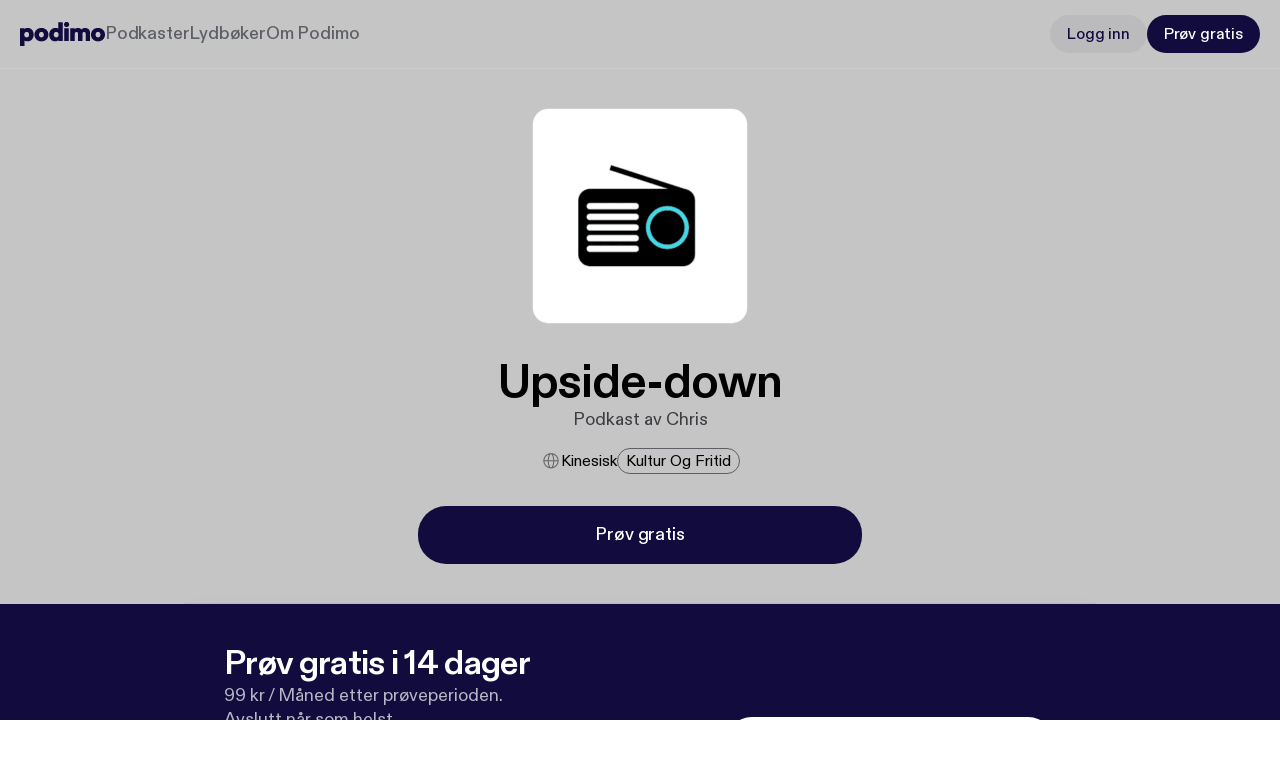

--- FILE ---
content_type: text/css; charset=UTF-8
request_url: https://podimo.com/_next/static/css/1bf7abce8c8931a9.css
body_size: 11827
content:
.CategoriesList_typeHeading1__lg3Kb{line-height:64px;font-size:56px;letter-spacing:-1.12px}.CategoriesList_typeHeading1__lg3Kb,.CategoriesList_typeHeading2__Xih7G{font-family:PodimoDiatype,sans-serif;font-weight:700;margin-bottom:0;text-decoration:none;text-transform:none}.CategoriesList_typeHeading2__Xih7G{line-height:52px;font-size:48px;letter-spacing:-.96px}.CategoriesList_typeHeading3__IMhOC{line-height:40px;font-size:34px;letter-spacing:-.68px}.CategoriesList_typeHeading3__IMhOC,.CategoriesList_typeTitle1__SGABf{font-family:PodimoDiatype,sans-serif;font-weight:700;margin-bottom:0;text-decoration:none;text-transform:none}.CategoriesList_typeTitle1__SGABf{line-height:32px;font-size:28px;letter-spacing:-.28px}.CategoriesList_typeTitle2__BdNmr{font-family:PodimoDiatype,sans-serif;font-weight:500;line-height:24px;font-size:22px;letter-spacing:-.22px;margin-bottom:0;text-decoration:none;text-transform:none}.CategoriesList_typeTitle3__kRdbz{line-height:20px}.CategoriesList_typeLabel1__GJorS,.CategoriesList_typeTitle3__kRdbz{font-family:PodimoDiatype,sans-serif;font-weight:500;font-size:18px;letter-spacing:-.18px;margin-bottom:0;text-decoration:none;text-transform:none}.CategoriesList_typeLabel1__GJorS{line-height:24px}.CategoriesList_typeLabel2__0BKxv{line-height:20px;font-size:16px;letter-spacing:-.16px}.CategoriesList_typeLabel2__0BKxv,.CategoriesList_typeLabel3__DK5Tq{font-family:PodimoDiatype,sans-serif;font-weight:500;margin-bottom:0;text-decoration:none;text-transform:none}.CategoriesList_typeLabel3__DK5Tq{line-height:18px;font-size:14px;letter-spacing:-.14px}.CategoriesList_typeBody1__zc_eo{line-height:24px;font-size:18px}.CategoriesList_typeBody1__zc_eo,.CategoriesList_typeBody2__DaxDi{font-family:PodimoDiatype,sans-serif;font-weight:400;letter-spacing:0;margin-bottom:0;text-decoration:none;text-transform:none}.CategoriesList_typeBody2__DaxDi{line-height:20px;font-size:16px}.CategoriesList_typeBody3__ug_aU{line-height:18px;font-size:14px}.CategoriesList_typeBody3__ug_aU,.CategoriesList_typeCaption1__DTkpH{font-family:PodimoDiatype,sans-serif;font-weight:400;letter-spacing:0;margin-bottom:0;text-decoration:none;text-transform:none}.CategoriesList_typeCaption1__DTkpH{line-height:16px;font-size:12px}.CategoriesList_typeCaption2__fvlGm{font-family:PodimoDiatype,sans-serif;font-weight:400;line-height:12px;font-size:10px;letter-spacing:0;margin-bottom:0;text-decoration:none;text-transform:none}.CategoriesList_container__ELrYY{margin:0 -8px 40px;overflow:auto;-ms-overflow-style:none;scrollbar-width:none;display:flex;padding:0 8px}.CategoriesList_container__ELrYY::-webkit-scrollbar{display:none}@media screen and (min-width:800px){.CategoriesList_container__ELrYY{overflow:unset;justify-content:center;margin-bottom:60px}}@media screen and (min-width:1400px){.CategoriesList_container__ELrYY{margin-bottom:80px}}.CategoriesList_container__ELrYY .CategoriesList_categoriesList__4xyvF{display:flex;flex-direction:row;gap:12px;columns:unset;max-width:1376px}.CategoriesList_container__ELrYY .CategoriesList_categoriesList__4xyvF .CategoriesList_categoryTitle__MMJkC{display:block;font-family:PodimoDiatype,sans-serif;font-weight:500;line-height:20px;font-size:16px;letter-spacing:-.16px;margin-bottom:0;text-decoration:none;text-transform:none;color:var(--button-secondary-text)}@media screen and (min-width:800px){.CategoriesList_container__ELrYY .CategoriesList_categoriesList__4xyvF{flex-wrap:wrap;justify-content:center}}.CategoriesList_categoryLink__v2l6j{white-space:nowrap}.ContentSection_typeHeading1___DE8i{line-height:64px;font-size:56px;letter-spacing:-1.12px}.ContentSection_typeHeading1___DE8i,.ContentSection_typeHeading2__NuDIZ{font-family:PodimoDiatype,sans-serif;font-weight:700;margin-bottom:0;text-decoration:none;text-transform:none}.ContentSection_typeHeading2__NuDIZ{line-height:52px;font-size:48px;letter-spacing:-.96px}.ContentSection_typeHeading3__zXgKD{line-height:40px;font-size:34px;letter-spacing:-.68px}.ContentSection_typeHeading3__zXgKD,.ContentSection_typeTitle1__iVNQc{font-family:PodimoDiatype,sans-serif;font-weight:700;margin-bottom:0;text-decoration:none;text-transform:none}.ContentSection_typeTitle1__iVNQc{line-height:32px;font-size:28px;letter-spacing:-.28px}.ContentSection_typeTitle2__Dah88{font-family:PodimoDiatype,sans-serif;font-weight:500;line-height:24px;font-size:22px;letter-spacing:-.22px;margin-bottom:0;text-decoration:none;text-transform:none}.ContentSection_typeTitle3__EMbNp{line-height:20px}.ContentSection_typeLabel1__plKlA,.ContentSection_typeTitle3__EMbNp{font-family:PodimoDiatype,sans-serif;font-weight:500;font-size:18px;letter-spacing:-.18px;margin-bottom:0;text-decoration:none;text-transform:none}.ContentSection_typeLabel1__plKlA{line-height:24px}.ContentSection_typeLabel2__Pm0NP{line-height:20px;font-size:16px;letter-spacing:-.16px}.ContentSection_typeLabel2__Pm0NP,.ContentSection_typeLabel3__Bzd9p{font-family:PodimoDiatype,sans-serif;font-weight:500;margin-bottom:0;text-decoration:none;text-transform:none}.ContentSection_typeLabel3__Bzd9p{line-height:18px;font-size:14px;letter-spacing:-.14px}.ContentSection_typeBody1__Mh7J_{line-height:24px;font-size:18px}.ContentSection_typeBody1__Mh7J_,.ContentSection_typeBody2__D0OL0{font-family:PodimoDiatype,sans-serif;font-weight:400;letter-spacing:0;margin-bottom:0;text-decoration:none;text-transform:none}.ContentSection_typeBody2__D0OL0{line-height:20px;font-size:16px}.ContentSection_typeBody3__6TFUC{line-height:18px;font-size:14px}.ContentSection_typeBody3__6TFUC,.ContentSection_typeCaption1__MtBmI{font-family:PodimoDiatype,sans-serif;font-weight:400;letter-spacing:0;margin-bottom:0;text-decoration:none;text-transform:none}.ContentSection_typeCaption1__MtBmI{line-height:16px;font-size:12px}.ContentSection_typeCaption2__cd8gP{font-family:PodimoDiatype,sans-serif;font-weight:400;line-height:12px;font-size:10px;letter-spacing:0;margin-bottom:0;text-decoration:none;text-transform:none}.ContentSection_container__7DyJR{display:flex;flex-direction:column;width:100%;border-radius:40px}.ContentSection_headlines__yx0Ji{max-width:1256px;margin-top:40px;align-self:center;display:flex;flex-direction:column;align-items:center;gap:12px;white-space:pre-line;padding:0 16px}@media screen and (min-width:800px){.ContentSection_headlines__yx0Ji{margin-top:60px;gap:20px}}.ContentSection_headlines__yx0Ji .ContentSection_heading__LXG1k{max-width:912px;text-align:center;word-break:break-word}@media screen and (max-width:799px){.ContentSection_headlines__yx0Ji .ContentSection_heading__LXG1k{font-family:PodimoDiatype,sans-serif;font-weight:700;line-height:40px;font-size:34px;letter-spacing:-.68px;margin-bottom:0;text-decoration:none;text-transform:none}}@media screen and (min-width:800px){.ContentSection_headlines__yx0Ji .ContentSection_heading__LXG1k{font-family:PodimoDiatype,sans-serif;font-weight:700;line-height:52px;font-size:48px;letter-spacing:-.96px;margin-bottom:0;text-decoration:none;text-transform:none}}@media screen and (min-width:1400px){.ContentSection_headlines__yx0Ji .ContentSection_heading__LXG1k{font-family:PodimoDiatype,sans-serif;font-weight:700;line-height:64px;font-size:56px;letter-spacing:-1.12px;margin-bottom:0;text-decoration:none;text-transform:none}}.ContentSection_headlines__yx0Ji .ContentSection_subheading__qm9pc{text-align:center;max-width:678px}@media screen and (max-width:799px){.ContentSection_headlines__yx0Ji .ContentSection_subheading__qm9pc{font-family:PodimoDiatype,sans-serif;font-weight:400;line-height:24px;font-size:18px;letter-spacing:0;margin-bottom:0;text-decoration:none;text-transform:none;width:unset}}@media screen and (min-width:800px){.ContentSection_headlines__yx0Ji .ContentSection_subheading__qm9pc{font-family:PodimoDiatype,sans-serif;font-weight:500;line-height:24px;font-size:22px;letter-spacing:-.22px;margin-bottom:0;text-decoration:none;text-transform:none}}.Modal_typeHeading1__VMQcC{line-height:64px;font-size:56px;letter-spacing:-1.12px}.Modal_typeHeading1__VMQcC,.Modal_typeHeading2___vdt_{font-family:PodimoDiatype,sans-serif;font-weight:700;margin-bottom:0;text-decoration:none;text-transform:none}.Modal_typeHeading2___vdt_{line-height:52px;font-size:48px;letter-spacing:-.96px}.Modal_typeHeading3__t_mFY{line-height:40px;font-size:34px;letter-spacing:-.68px}.Modal_typeHeading3__t_mFY,.Modal_typeTitle1__RBUev{font-family:PodimoDiatype,sans-serif;font-weight:700;margin-bottom:0;text-decoration:none;text-transform:none}.Modal_typeTitle1__RBUev{line-height:32px;font-size:28px;letter-spacing:-.28px}.Modal_typeTitle2__aESTp{font-family:PodimoDiatype,sans-serif;font-weight:500;line-height:24px;font-size:22px;letter-spacing:-.22px;margin-bottom:0;text-decoration:none;text-transform:none}.Modal_typeTitle3__0yTSl{line-height:20px}.Modal_typeLabel1__i9n3S,.Modal_typeTitle3__0yTSl{font-family:PodimoDiatype,sans-serif;font-weight:500;font-size:18px;letter-spacing:-.18px;margin-bottom:0;text-decoration:none;text-transform:none}.Modal_typeLabel1__i9n3S{line-height:24px}.Modal_typeLabel2__snGYJ{line-height:20px;font-size:16px;letter-spacing:-.16px}.Modal_typeLabel2__snGYJ,.Modal_typeLabel3__Dcdc0{font-family:PodimoDiatype,sans-serif;font-weight:500;margin-bottom:0;text-decoration:none;text-transform:none}.Modal_typeLabel3__Dcdc0{line-height:18px;font-size:14px;letter-spacing:-.14px}.Modal_typeBody1__88_El{line-height:24px;font-size:18px}.Modal_typeBody1__88_El,.Modal_typeBody2__6M3cv{font-family:PodimoDiatype,sans-serif;font-weight:400;letter-spacing:0;margin-bottom:0;text-decoration:none;text-transform:none}.Modal_typeBody2__6M3cv{line-height:20px;font-size:16px}.Modal_typeBody3__T8Pdi{line-height:18px;font-size:14px}.Modal_typeBody3__T8Pdi,.Modal_typeCaption1__f_b_W{font-family:PodimoDiatype,sans-serif;font-weight:400;letter-spacing:0;margin-bottom:0;text-decoration:none;text-transform:none}.Modal_typeCaption1__f_b_W{line-height:16px;font-size:12px}.Modal_typeCaption2__O99B2{font-family:PodimoDiatype,sans-serif;font-weight:400;line-height:12px;font-size:10px;letter-spacing:0;margin-bottom:0;text-decoration:none;text-transform:none}.Modal_cardWrapper__X2J5k{height:100%}.Modal_overlay__dMR5D{width:100%;height:100%;background:rgba(0,0,0,var(--custom-overlay-opacity,.3));position:fixed;z-index:var(--zindex-tooltip);top:0;display:flex;justify-content:center}.Modal_content__wBT9P{position:relative;width:520px;height:540px;align-self:center;border-radius:24px;display:flex;flex-direction:column}@media screen and (max-width:799px){.Modal_content__wBT9P{width:100%;align-self:flex-end;border-bottom-right-radius:0;border-bottom-left-radius:0;height:90%}}.Modal_closeButton__GGbVq{position:absolute;margin:16px 16px 0 0;right:0;top:0}@media screen and (min-width:800px){.Modal_closeButton__GGbVq{margin:20px 20px 0 0}}@keyframes Modal_fadeIn__YSz78{0%{opacity:0}to{opacity:1}}@keyframes Modal_fadeOut__V0CF8{0%{opacity:1}to{opacity:0}}@keyframes Modal_slideUp__dkc2D{0%{transform:translateY(20px)}to{transform:translateY(0)}}@keyframes Modal_slideDown__AfCu3{0%{transform:translateY(0)}to{transform:translateY(20px)}}.Modal_overlay__dMR5D[data-state=open]{animation:Modal_fadeIn__YSz78 .15s ease-out}.Modal_content__wBT9P[data-state=open]{animation:Modal_slideUp__dkc2D .15s ease-out}@media screen and (min-width:800px){.Modal_content__wBT9P[data-state=open]{animation:Modal_fadeIn__YSz78 .15s ease-out,Modal_slideUp__dkc2D .15s ease-out}}.Modal_overlay__dMR5D[data-state=closed]{animation:Modal_fadeOut__V0CF8 .15s ease-in}.Modal_content__wBT9P[data-state=closed]{animation:Modal_slideDown__AfCu3 .15s ease-in}@media screen and (min-width:800px){.Modal_content__wBT9P[data-state=closed]{animation:Modal_fadeOut__V0CF8 .15s ease-in,Modal_slideDown__AfCu3 .15s ease-in}}.DownloadAppQRView_typeHeading1__NOHOO{line-height:64px;font-size:56px;letter-spacing:-1.12px}.DownloadAppQRView_typeHeading1__NOHOO,.DownloadAppQRView_typeHeading2__Qm3b6{font-family:PodimoDiatype,sans-serif;font-weight:700;margin-bottom:0;text-decoration:none;text-transform:none}.DownloadAppQRView_typeHeading2__Qm3b6{line-height:52px;font-size:48px;letter-spacing:-.96px}.DownloadAppQRView_typeHeading3__X3Mvn{line-height:40px;font-size:34px;letter-spacing:-.68px}.DownloadAppQRView_typeHeading3__X3Mvn,.DownloadAppQRView_typeTitle1__mc1bY{font-family:PodimoDiatype,sans-serif;font-weight:700;margin-bottom:0;text-decoration:none;text-transform:none}.DownloadAppQRView_typeTitle1__mc1bY{line-height:32px;font-size:28px;letter-spacing:-.28px}.DownloadAppQRView_typeTitle2__takYN{font-family:PodimoDiatype,sans-serif;font-weight:500;line-height:24px;font-size:22px;letter-spacing:-.22px;margin-bottom:0;text-decoration:none;text-transform:none}.DownloadAppQRView_typeTitle3__U0HC_{line-height:20px}.DownloadAppQRView_typeLabel1__89vhu,.DownloadAppQRView_typeTitle3__U0HC_{font-family:PodimoDiatype,sans-serif;font-weight:500;font-size:18px;letter-spacing:-.18px;margin-bottom:0;text-decoration:none;text-transform:none}.DownloadAppQRView_typeLabel1__89vhu{line-height:24px}.DownloadAppQRView_typeLabel2__tTwvb{line-height:20px;font-size:16px;letter-spacing:-.16px}.DownloadAppQRView_typeLabel2__tTwvb,.DownloadAppQRView_typeLabel3__4B8Q_{font-family:PodimoDiatype,sans-serif;font-weight:500;margin-bottom:0;text-decoration:none;text-transform:none}.DownloadAppQRView_typeLabel3__4B8Q_{line-height:18px;font-size:14px;letter-spacing:-.14px}.DownloadAppQRView_typeBody1__i00AC{line-height:24px;font-size:18px}.DownloadAppQRView_typeBody1__i00AC,.DownloadAppQRView_typeBody2__sgLU1{font-family:PodimoDiatype,sans-serif;font-weight:400;letter-spacing:0;margin-bottom:0;text-decoration:none;text-transform:none}.DownloadAppQRView_typeBody2__sgLU1{line-height:20px;font-size:16px}.DownloadAppQRView_typeBody3__bwxTA{line-height:18px;font-size:14px}.DownloadAppQRView_typeBody3__bwxTA,.DownloadAppQRView_typeCaption1__pu8dC{font-family:PodimoDiatype,sans-serif;font-weight:400;letter-spacing:0;margin-bottom:0;text-decoration:none;text-transform:none}.DownloadAppQRView_typeCaption1__pu8dC{line-height:16px;font-size:12px}.DownloadAppQRView_typeCaption2__BKUrT{font-family:PodimoDiatype,sans-serif;font-weight:400;line-height:12px;font-size:10px;letter-spacing:0;margin-bottom:0;text-decoration:none;text-transform:none}.DownloadAppQRView_body__OOUQk{color:var(--text-primary,#fff);text-align:center;text-wrap:balance}.DownloadAppQRView_body__OOUQk,.DownloadAppQRView_content__CQY3X{display:flex;flex-direction:column;justify-content:center;align-items:center;height:100%}.DownloadAppQRView_content__CQY3X{transition:opacity .2s ease-out,transform .2s ease-out;gap:40px;padding:40px}.ListenInTheAppButtonLink_typeHeading1__FCtrT{line-height:64px;font-size:56px;letter-spacing:-1.12px}.ListenInTheAppButtonLink_typeHeading1__FCtrT,.ListenInTheAppButtonLink_typeHeading2__nomu1{font-family:PodimoDiatype,sans-serif;font-weight:700;margin-bottom:0;text-decoration:none;text-transform:none}.ListenInTheAppButtonLink_typeHeading2__nomu1{line-height:52px;font-size:48px;letter-spacing:-.96px}.ListenInTheAppButtonLink_typeHeading3__CCCHQ{line-height:40px;font-size:34px;letter-spacing:-.68px}.ListenInTheAppButtonLink_typeHeading3__CCCHQ,.ListenInTheAppButtonLink_typeTitle1__6EIfY{font-family:PodimoDiatype,sans-serif;font-weight:700;margin-bottom:0;text-decoration:none;text-transform:none}.ListenInTheAppButtonLink_typeTitle1__6EIfY{line-height:32px;font-size:28px;letter-spacing:-.28px}.ListenInTheAppButtonLink_typeTitle2__MiRcb{font-family:PodimoDiatype,sans-serif;font-weight:500;line-height:24px;font-size:22px;letter-spacing:-.22px;margin-bottom:0;text-decoration:none;text-transform:none}.ListenInTheAppButtonLink_typeTitle3__pU1_1{line-height:20px}.ListenInTheAppButtonLink_typeLabel1__Isoui,.ListenInTheAppButtonLink_typeTitle3__pU1_1{font-family:PodimoDiatype,sans-serif;font-weight:500;font-size:18px;letter-spacing:-.18px;margin-bottom:0;text-decoration:none;text-transform:none}.ListenInTheAppButtonLink_typeLabel1__Isoui{line-height:24px}.ListenInTheAppButtonLink_typeLabel2__AZdOM{line-height:20px;font-size:16px;letter-spacing:-.16px}.ListenInTheAppButtonLink_typeLabel2__AZdOM,.ListenInTheAppButtonLink_typeLabel3__a8_O4{font-family:PodimoDiatype,sans-serif;font-weight:500;margin-bottom:0;text-decoration:none;text-transform:none}.ListenInTheAppButtonLink_typeLabel3__a8_O4{line-height:18px;font-size:14px;letter-spacing:-.14px}.ListenInTheAppButtonLink_typeBody1__mNONS{line-height:24px;font-size:18px}.ListenInTheAppButtonLink_typeBody1__mNONS,.ListenInTheAppButtonLink_typeBody2__hz8Yl{font-family:PodimoDiatype,sans-serif;font-weight:400;letter-spacing:0;margin-bottom:0;text-decoration:none;text-transform:none}.ListenInTheAppButtonLink_typeBody2__hz8Yl{line-height:20px;font-size:16px}.ListenInTheAppButtonLink_typeBody3__VwoPk{line-height:18px;font-size:14px}.ListenInTheAppButtonLink_typeBody3__VwoPk,.ListenInTheAppButtonLink_typeCaption1__R7qnF{font-family:PodimoDiatype,sans-serif;font-weight:400;letter-spacing:0;margin-bottom:0;text-decoration:none;text-transform:none}.ListenInTheAppButtonLink_typeCaption1__R7qnF{line-height:16px;font-size:12px}.ListenInTheAppButtonLink_typeCaption2__AkKSp{font-family:PodimoDiatype,sans-serif;font-weight:400;line-height:12px;font-size:10px;letter-spacing:0;margin-bottom:0;text-decoration:none;text-transform:none}.ListenInTheAppButtonLink_modal__TmFA9{background:var(--surface-theme-dark-blue,#130b44);box-shadow:0 20px 20px 0 rgba(0,0,0,.08);height:440px}@media screen and (min-width:800px){.ListenInTheAppButtonLink_modal__TmFA9{width:440px}}.ListenInTheAppButtonLink_button__WEk0J{flex-direction:row;gap:8px}.DownloadAppModal_typeHeading1__Aw8Lf{line-height:64px;font-size:56px;letter-spacing:-1.12px}.DownloadAppModal_typeHeading1__Aw8Lf,.DownloadAppModal_typeHeading2___AM3T{font-family:PodimoDiatype,sans-serif;font-weight:700;margin-bottom:0;text-decoration:none;text-transform:none}.DownloadAppModal_typeHeading2___AM3T{line-height:52px;font-size:48px;letter-spacing:-.96px}.DownloadAppModal_typeHeading3__qQ2b7{line-height:40px;font-size:34px;letter-spacing:-.68px}.DownloadAppModal_typeHeading3__qQ2b7,.DownloadAppModal_typeTitle1__YMm3J{font-family:PodimoDiatype,sans-serif;font-weight:700;margin-bottom:0;text-decoration:none;text-transform:none}.DownloadAppModal_typeTitle1__YMm3J{line-height:32px;font-size:28px;letter-spacing:-.28px}.DownloadAppModal_typeTitle2__0alhz{font-family:PodimoDiatype,sans-serif;font-weight:500;line-height:24px;font-size:22px;letter-spacing:-.22px;margin-bottom:0;text-decoration:none;text-transform:none}.DownloadAppModal_typeTitle3__XQ_On{line-height:20px}.DownloadAppModal_typeLabel1__iXqB6,.DownloadAppModal_typeTitle3__XQ_On{font-family:PodimoDiatype,sans-serif;font-weight:500;font-size:18px;letter-spacing:-.18px;margin-bottom:0;text-decoration:none;text-transform:none}.DownloadAppModal_typeLabel1__iXqB6{line-height:24px}.DownloadAppModal_typeLabel2__DvT6d{line-height:20px;font-size:16px;letter-spacing:-.16px}.DownloadAppModal_typeLabel2__DvT6d,.DownloadAppModal_typeLabel3__JZ_9r{font-family:PodimoDiatype,sans-serif;font-weight:500;margin-bottom:0;text-decoration:none;text-transform:none}.DownloadAppModal_typeLabel3__JZ_9r{line-height:18px;font-size:14px;letter-spacing:-.14px}.DownloadAppModal_typeBody1__efkvE{line-height:24px;font-size:18px}.DownloadAppModal_typeBody1__efkvE,.DownloadAppModal_typeBody2__gPdrt{font-family:PodimoDiatype,sans-serif;font-weight:400;letter-spacing:0;margin-bottom:0;text-decoration:none;text-transform:none}.DownloadAppModal_typeBody2__gPdrt{line-height:20px;font-size:16px}.DownloadAppModal_typeBody3__VYlff{line-height:18px;font-size:14px}.DownloadAppModal_typeBody3__VYlff,.DownloadAppModal_typeCaption1__vLwxr{font-family:PodimoDiatype,sans-serif;font-weight:400;letter-spacing:0;margin-bottom:0;text-decoration:none;text-transform:none}.DownloadAppModal_typeCaption1__vLwxr{line-height:16px;font-size:12px}.DownloadAppModal_typeCaption2__JHGMn{font-family:PodimoDiatype,sans-serif;font-weight:400;line-height:12px;font-size:10px;letter-spacing:0;margin-bottom:0;text-decoration:none;text-transform:none}.DownloadAppModal_modal__tmZPH{flex-direction:column-reverse}@media screen and (max-width:799px){.DownloadAppModal_modal__tmZPH{height:auto!important;max-height:90%}}@media screen and (min-width:800px){.DownloadAppModal_modal__tmZPH{width:440px;height:520px}}@media screen and (min-width:1400px){.DownloadAppModal_modal__tmZPH{width:776px;height:560px}}.DownloadAppModal_modal__tmZPH button[data-testid=modal-close]{background:hsla(0,0%,100%,.1490196078);box-shadow:0 20px 40px 0 rgba(0,0,0,.0509803922),0 4px 8px 0 rgba(0,0,0,.0509803922),0 0 0 1px rgba(0,0,0,.0509803922)}.DownloadAppModal_modal__tmZPH button[data-testid=modal-close] svg path{fill:#110b3e}.DownloadAppModal_content__6UcZ1{background:var(--backgroundColor,#877dea);text-align:center;border-radius:24px 24px 0 0;height:100%;display:flex;gap:24px;flex-direction:column;align-items:center;justify-content:flex-end;padding:64px 24px 24px}@media screen and (min-width:800px){.DownloadAppModal_content__6UcZ1{border-radius:24px}}@media screen and (min-width:1400px){.DownloadAppModal_content__6UcZ1{display:grid;grid-template-areas:"qr icon" "qr heading" "qr description";grid-auto-rows:1fr auto auto;grid-gap:12px 54px;justify-items:center;padding:140px 36px 140px 54px}}@media screen and (max-width:799px){.DownloadAppModal_content__6UcZ1.DownloadAppModal_cookieModalOpen__ED_1i{padding-bottom:102px}}.DownloadAppModal_content__6UcZ1 .DownloadAppModal_appIcon__9sd7a{grid-area:icon;transform:rotate(-5deg) scale(1.25);overflow:hidden;color:#110b3e;border-radius:24px;filter:drop-shadow(0 20px 80px rgba(17,11,62,.2)) drop-shadow(0 10px 20px rgba(17,11,62,.1019607843)) drop-shadow(0 2px 4px rgba(17,11,62,.1019607843));-webkit-font-smoothing:antialiased;-moz-osx-font-smoothing:grayscale;-webkit-backface-visibility:hidden;backface-visibility:hidden;transform-style:preserve-3d;will-change:transform}@media screen and (min-width:1400px){.DownloadAppModal_content__6UcZ1 .DownloadAppModal_appIcon__9sd7a{transform:rotate(-5deg) scale(1);margin:0 0 auto}}.DownloadAppModal_content__6UcZ1 .DownloadAppModal_heading__ZaI_e{font-family:PodimoDiatype,sans-serif;font-weight:700;line-height:40px;font-size:34px;letter-spacing:-.68px;margin-bottom:0;text-decoration:none;text-transform:none;grid-area:heading;max-width:75dvw}@media screen and (min-width:1400px){.DownloadAppModal_content__6UcZ1 .DownloadAppModal_heading__ZaI_e{font-family:PodimoDiatype,sans-serif;font-weight:700;line-height:52px;font-size:48px;letter-spacing:-.96px;margin-bottom:0;text-decoration:none;text-transform:none}}.DownloadAppModal_content__6UcZ1 .DownloadAppModal_bodyText__cII_2{display:none;grid-area:description}@media screen and (min-width:1400px){.DownloadAppModal_content__6UcZ1 .DownloadAppModal_bodyText__cII_2{display:block}}.DownloadAppModal_content__6UcZ1 .DownloadAppModal_appButton__zbr3d{background:#110b3e;width:100%}.DownloadAppModal_content__6UcZ1 .DownloadAppModal_appQr__His6F{grid-area:qr;max-width:200px;max-height:200px}@media screen and (min-width:1400px){.DownloadAppModal_content__6UcZ1 .DownloadAppModal_appQr__His6F{max-width:unset;max-height:unset}}@media screen and (min-width:800px){.DownloadAppModal_content__6UcZ1 .DownloadAppModal_appButton__zbr3d,.DownloadAppModal_content__6UcZ1 .DownloadAppModal_appIcon__9sd7a{margin-top:auto}}.CategoryOverview_typeHeading1__SluHE{line-height:64px;font-size:56px;letter-spacing:-1.12px}.CategoryOverview_typeHeading1__SluHE,.CategoryOverview_typeHeading2__CiuUW{font-family:PodimoDiatype,sans-serif;font-weight:700;margin-bottom:0;text-decoration:none;text-transform:none}.CategoryOverview_typeHeading2__CiuUW{line-height:52px;font-size:48px;letter-spacing:-.96px}.CategoryOverview_typeHeading3__F0aOs{line-height:40px;font-size:34px;letter-spacing:-.68px}.CategoryOverview_typeHeading3__F0aOs,.CategoryOverview_typeTitle1__cFpBV{font-family:PodimoDiatype,sans-serif;font-weight:700;margin-bottom:0;text-decoration:none;text-transform:none}.CategoryOverview_typeTitle1__cFpBV{line-height:32px;font-size:28px;letter-spacing:-.28px}.CategoryOverview_typeTitle2__iqxq2{font-family:PodimoDiatype,sans-serif;font-weight:500;line-height:24px;font-size:22px;letter-spacing:-.22px;margin-bottom:0;text-decoration:none;text-transform:none}.CategoryOverview_typeTitle3__DdMR0{line-height:20px}.CategoryOverview_typeLabel1__cf1ej,.CategoryOverview_typeTitle3__DdMR0{font-family:PodimoDiatype,sans-serif;font-weight:500;font-size:18px;letter-spacing:-.18px;margin-bottom:0;text-decoration:none;text-transform:none}.CategoryOverview_typeLabel1__cf1ej{line-height:24px}.CategoryOverview_typeLabel2__eUV6Q{line-height:20px;font-size:16px;letter-spacing:-.16px}.CategoryOverview_typeLabel2__eUV6Q,.CategoryOverview_typeLabel3__utOjU{font-family:PodimoDiatype,sans-serif;font-weight:500;margin-bottom:0;text-decoration:none;text-transform:none}.CategoryOverview_typeLabel3__utOjU{line-height:18px;font-size:14px;letter-spacing:-.14px}.CategoryOverview_typeBody1__gPUiE{line-height:24px;font-size:18px}.CategoryOverview_typeBody1__gPUiE,.CategoryOverview_typeBody2__X0cXB{font-family:PodimoDiatype,sans-serif;font-weight:400;letter-spacing:0;margin-bottom:0;text-decoration:none;text-transform:none}.CategoryOverview_typeBody2__X0cXB{line-height:20px;font-size:16px}.CategoryOverview_typeBody3__Q69KZ{line-height:18px;font-size:14px}.CategoryOverview_typeBody3__Q69KZ,.CategoryOverview_typeCaption1__c_bHd{font-family:PodimoDiatype,sans-serif;font-weight:400;letter-spacing:0;margin-bottom:0;text-decoration:none;text-transform:none}.CategoryOverview_typeCaption1__c_bHd{line-height:16px;font-size:12px}.CategoryOverview_typeCaption2__LUf8l{font-family:PodimoDiatype,sans-serif;font-weight:400;line-height:12px;font-size:10px;letter-spacing:0;margin-bottom:0;text-decoration:none;text-transform:none}.CategoryOverview_showsWrapper__4exGy{--border-radius:12px;--gap:16px;--wrapperMarginTop:48px;--wrapperMarginX:20px;--wrapperMargins:var(--wrapperMarginTop) var(--wrapperMarginX) 40px;margin:var(--wrapperMargins);display:flex;flex-wrap:wrap;gap:var(--gap);justify-content:center}@media screen and (min-width:1400px){.CategoryOverview_showsWrapper__4exGy{--border-radius:32px;--wrapperMarginTop:76px;--wrapperMarginX:72px;--wrapperMargins:calc(var(--wrapperMarginTop) + 2em) var(--wrapperMarginX) 40px}}.CategoryOverview_showItem__2UN5w{position:relative;width:min(167px,50% - var(--gap)/2)}@media screen and (min-width:1400px){.CategoryOverview_showItem__2UN5w{border-radius:var(--border-radius);overflow:hidden;cursor:pointer;width:312px}.CategoryOverview_showItem__2UN5w .CategoryOverview_showCoverWrapper__F7GX2.CategoryOverview_isActive__TJy96 .CategoryOverview_showCover__JFnWP,.CategoryOverview_showItem__2UN5w:hover .CategoryOverview_showCover__JFnWP{filter:blur(30px)}.CategoryOverview_showItem__2UN5w .CategoryOverview_showCoverWrapper__F7GX2.CategoryOverview_isActive__TJy96 .CategoryOverview_showLabel__wWE9o,.CategoryOverview_showItem__2UN5w .CategoryOverview_showCoverWrapper__F7GX2.CategoryOverview_isActive__TJy96+.CategoryOverview_showLabel__wWE9o,.CategoryOverview_showItem__2UN5w:hover .CategoryOverview_showLabel__wWE9o,.CategoryOverview_showItem__2UN5w:hover+.CategoryOverview_showLabel__wWE9o{opacity:1}}.CategoryOverview_showItem__2UN5w .CategoryOverview_overviewTitle__3rqI_{display:none;color:#3a3c40;opacity:.5;width:100%;position:absolute;top:-2em;pointer-events:none}@media screen and (min-width:1400px){.CategoryOverview_showItem__2UN5w .CategoryOverview_overviewTitle__3rqI_{font-family:PodimoDiatype,sans-serif;font-weight:700;line-height:32px;font-size:28px;letter-spacing:-.28px;margin-bottom:0;text-decoration:none;text-transform:none;display:block}}@media screen and (max-width:1399px){.CategoryOverview_showItem__2UN5w .CategoryOverview_visibleInPortables__s3h2Q{display:block}}.CategoryOverview_showItem__2UN5w .CategoryOverview_showLabel__wWE9o{display:block;pointer-events:none;margin-top:12px}@media screen and (min-width:1400px){.CategoryOverview_showItem__2UN5w .CategoryOverview_showLabel__wWE9o{font-family:PodimoDiatype,sans-serif;font-weight:700;line-height:40px;font-size:34px;letter-spacing:-.68px;margin-bottom:0;text-decoration:none;text-transform:none;margin-top:0;opacity:0;position:absolute;top:50%;left:50%;transform:translate(-50%,-50%);color:#fff;text-align:center;transition:opacity .1s ease-out}}.CategoryOverview_firstShow__qBcE0{width:calc(334px + var(--gap));display:flex;flex-direction:column;overflow:visible}@media screen and (min-width:1400px){.CategoryOverview_firstShow__qBcE0{width:calc(624px + var(--gap))}}.CategoryOverview_showCoverWrapper__F7GX2{position:relative;height:0;padding-bottom:100%;border:none;padding-inline:0;padding-block:0;cursor:pointer}@media screen and (min-width:1400px){.CategoryOverview_showCoverWrapper__F7GX2{height:312px}}.CategoryOverview_allShowsItem__fWE59 .CategoryOverview_showCoverWrapper__F7GX2{background:#794cf8;width:min(167px,100%);height:auto;aspect-ratio:1/1;border-radius:var(--border-radius);overflow:hidden}@media screen and (min-width:1400px){.CategoryOverview_allShowsItem__fWE59 .CategoryOverview_showCoverWrapper__F7GX2{width:312px;height:312px}}.CategoryOverview_firstShow__qBcE0 .CategoryOverview_showCoverWrapper__F7GX2{position:relative;height:167px;padding-bottom:0;background:#eef0f2;border-radius:var(--border-radius);overflow:hidden}.CategoryOverview_firstShow__qBcE0 .CategoryOverview_showCoverWrapper__F7GX2 .CategoryOverview_showCover__JFnWP{position:absolute;bottom:0;left:50%;width:50%;box-shadow:0 20px 80px 0 rgba(17,11,62,.2),0 10px 20px 0 rgba(17,11,62,.1019607843),0 2px 4px 0 rgba(17,11,62,.1019607843)}.CategoryOverview_firstShow__qBcE0 .CategoryOverview_showCoverWrapper__F7GX2 .CategoryOverview_showCover__JFnWP:nth-child(3n+1){transform:translate(-50%) scale(.8)}.CategoryOverview_firstShow__qBcE0 .CategoryOverview_showCoverWrapper__F7GX2 .CategoryOverview_showCover__JFnWP:nth-child(3n+2){transform:translate(-50%,14%) scale(.9)}.CategoryOverview_firstShow__qBcE0 .CategoryOverview_showCoverWrapper__F7GX2 .CategoryOverview_showCover__JFnWP:nth-child(3n+3){transform:translate(-50%,28%) scale(1)}@media screen and (min-width:1400px){.CategoryOverview_firstShow__qBcE0 .CategoryOverview_showCoverWrapper__F7GX2{height:312px}}.CategoryOverview_showCover__JFnWP{border-radius:var(--border-radius);height:auto;width:100%;max-width:100%;aspect-ratio:1/1;transition:filter .4s ease-out}.CategoryOverview_allShowsItem__fWE59 .CategoryOverview_showCover__JFnWP{position:absolute;top:50%;left:50%;max-width:55%;border-radius:6px;box-shadow:0 20px 80px 0 rgba(17,11,62,.2),0 10px 20px 0 rgba(17,11,62,.1019607843),0 2px 4px 0 rgba(17,11,62,.1019607843)}.CategoryOverview_allShowsItem__fWE59 .CategoryOverview_showCover__JFnWP:nth-child(3n+1){transform:translate(-65%,-65%)}.CategoryOverview_allShowsItem__fWE59 .CategoryOverview_showCover__JFnWP:nth-child(3n+2){transform:translate(-50%,-50%)}.CategoryOverview_allShowsItem__fWE59 .CategoryOverview_showCover__JFnWP:nth-child(3n+3){transform:translate(-35%,-35%)}@media screen and (min-width:800px){.CategoryOverview_allShowsItem__fWE59 .CategoryOverview_showCover__JFnWP{border-radius:12px}}.ConversionBanner_conversionBanner__ljkzZ{margin:16px 0}.ConversionBanner_appButtonLink__ccyfF,.ConversionBanner_conversionBannerButton__vowdt{width:100%}.ResourceCardsSlider_typeHeading1__rzj7Q{line-height:64px;font-size:56px;letter-spacing:-1.12px}.ResourceCardsSlider_typeHeading1__rzj7Q,.ResourceCardsSlider_typeHeading2__fN8jr{font-family:PodimoDiatype,sans-serif;font-weight:700;margin-bottom:0;text-decoration:none;text-transform:none}.ResourceCardsSlider_typeHeading2__fN8jr{line-height:52px;font-size:48px;letter-spacing:-.96px}.ResourceCardsSlider_typeHeading3__s9h5L{line-height:40px;font-size:34px;letter-spacing:-.68px}.ResourceCardsSlider_typeHeading3__s9h5L,.ResourceCardsSlider_typeTitle1__cl53q{font-family:PodimoDiatype,sans-serif;font-weight:700;margin-bottom:0;text-decoration:none;text-transform:none}.ResourceCardsSlider_typeTitle1__cl53q{line-height:32px;font-size:28px;letter-spacing:-.28px}.ResourceCardsSlider_typeTitle2__0PYVI{font-family:PodimoDiatype,sans-serif;font-weight:500;line-height:24px;font-size:22px;letter-spacing:-.22px;margin-bottom:0;text-decoration:none;text-transform:none}.ResourceCardsSlider_typeTitle3__hQvME{line-height:20px}.ResourceCardsSlider_typeLabel1__WCDIq,.ResourceCardsSlider_typeTitle3__hQvME{font-family:PodimoDiatype,sans-serif;font-weight:500;font-size:18px;letter-spacing:-.18px;margin-bottom:0;text-decoration:none;text-transform:none}.ResourceCardsSlider_typeLabel1__WCDIq{line-height:24px}.ResourceCardsSlider_typeLabel2___L9RY{line-height:20px;font-size:16px;letter-spacing:-.16px}.ResourceCardsSlider_typeLabel2___L9RY,.ResourceCardsSlider_typeLabel3__wWXD8{font-family:PodimoDiatype,sans-serif;font-weight:500;margin-bottom:0;text-decoration:none;text-transform:none}.ResourceCardsSlider_typeLabel3__wWXD8{line-height:18px;font-size:14px;letter-spacing:-.14px}.ResourceCardsSlider_typeBody1___zHJ0{line-height:24px;font-size:18px}.ResourceCardsSlider_typeBody1___zHJ0,.ResourceCardsSlider_typeBody2__H86OQ{font-family:PodimoDiatype,sans-serif;font-weight:400;letter-spacing:0;margin-bottom:0;text-decoration:none;text-transform:none}.ResourceCardsSlider_typeBody2__H86OQ{line-height:20px;font-size:16px}.ResourceCardsSlider_typeBody3__lHpiB{line-height:18px;font-size:14px}.ResourceCardsSlider_typeBody3__lHpiB,.ResourceCardsSlider_typeCaption1__S7H4p{font-family:PodimoDiatype,sans-serif;font-weight:400;letter-spacing:0;margin-bottom:0;text-decoration:none;text-transform:none}.ResourceCardsSlider_typeCaption1__S7H4p{line-height:16px;font-size:12px}.ResourceCardsSlider_typeCaption2__ncbZ5{font-family:PodimoDiatype,sans-serif;font-weight:400;line-height:12px;font-size:10px;letter-spacing:0;margin-bottom:0;text-decoration:none;text-transform:none}.ResourceCardsSlider_slide__tXkMH{transition:box-shadow .2s ease,margin-top .2s ease}@media screen and (min-width:1400px){.ResourceCardsSlider_slide__tXkMH:hover{margin-top:-16px}}.CollectionSlider_typeHeading1__vv9nL{line-height:64px;font-size:56px;letter-spacing:-1.12px}.CollectionSlider_typeHeading1__vv9nL,.CollectionSlider_typeHeading2__ADeLZ{font-family:PodimoDiatype,sans-serif;font-weight:700;margin-bottom:0;text-decoration:none;text-transform:none}.CollectionSlider_typeHeading2__ADeLZ{line-height:52px;font-size:48px;letter-spacing:-.96px}.CollectionSlider_typeHeading3__pGOki{line-height:40px;font-size:34px;letter-spacing:-.68px}.CollectionSlider_typeHeading3__pGOki,.CollectionSlider_typeTitle1__3gXF7{font-family:PodimoDiatype,sans-serif;font-weight:700;margin-bottom:0;text-decoration:none;text-transform:none}.CollectionSlider_typeTitle1__3gXF7{line-height:32px;font-size:28px;letter-spacing:-.28px}.CollectionSlider_typeTitle2__9J1u3{font-family:PodimoDiatype,sans-serif;font-weight:500;line-height:24px;font-size:22px;letter-spacing:-.22px;margin-bottom:0;text-decoration:none;text-transform:none}.CollectionSlider_typeTitle3__ZarmC{line-height:20px}.CollectionSlider_typeLabel1__sk2Ic,.CollectionSlider_typeTitle3__ZarmC{font-family:PodimoDiatype,sans-serif;font-weight:500;font-size:18px;letter-spacing:-.18px;margin-bottom:0;text-decoration:none;text-transform:none}.CollectionSlider_typeLabel1__sk2Ic{line-height:24px}.CollectionSlider_typeLabel2__LIK6E{line-height:20px;font-size:16px;letter-spacing:-.16px}.CollectionSlider_typeLabel2__LIK6E,.CollectionSlider_typeLabel3__FT8jc{font-family:PodimoDiatype,sans-serif;font-weight:500;margin-bottom:0;text-decoration:none;text-transform:none}.CollectionSlider_typeLabel3__FT8jc{line-height:18px;font-size:14px;letter-spacing:-.14px}.CollectionSlider_typeBody1__nwsTO{line-height:24px;font-size:18px}.CollectionSlider_typeBody1__nwsTO,.CollectionSlider_typeBody2__f_eRt{font-family:PodimoDiatype,sans-serif;font-weight:400;letter-spacing:0;margin-bottom:0;text-decoration:none;text-transform:none}.CollectionSlider_typeBody2__f_eRt{line-height:20px;font-size:16px}.CollectionSlider_typeBody3__Le4S1{line-height:18px;font-size:14px}.CollectionSlider_typeBody3__Le4S1,.CollectionSlider_typeCaption1__gAxi_{font-family:PodimoDiatype,sans-serif;font-weight:400;letter-spacing:0;margin-bottom:0;text-decoration:none;text-transform:none}.CollectionSlider_typeCaption1__gAxi_{line-height:16px;font-size:12px}.CollectionSlider_typeCaption2__TNYTy{font-family:PodimoDiatype,sans-serif;font-weight:400;line-height:12px;font-size:10px;letter-spacing:0;margin-bottom:0;text-decoration:none;text-transform:none}.CollectionSlider_container__AXONd{margin-top:10px;margin-bottom:40px}@media screen and (min-width:800px){.CollectionSlider_container__AXONd{margin-top:30px;margin-bottom:60px}}@media screen and (min-width:1400px){.CollectionSlider_container__AXONd{margin-bottom:80px}}.FAQItem_typeHeading1__yK_Yh{line-height:64px;font-size:56px;letter-spacing:-1.12px}.FAQItem_typeHeading1__yK_Yh,.FAQItem_typeHeading2__v5ZOV{font-family:PodimoDiatype,sans-serif;font-weight:700;margin-bottom:0;text-decoration:none;text-transform:none}.FAQItem_typeHeading2__v5ZOV{line-height:52px;font-size:48px;letter-spacing:-.96px}.FAQItem_typeHeading3__ujrxL{line-height:40px;font-size:34px;letter-spacing:-.68px}.FAQItem_typeHeading3__ujrxL,.FAQItem_typeTitle1__PPH2m{font-family:PodimoDiatype,sans-serif;font-weight:700;margin-bottom:0;text-decoration:none;text-transform:none}.FAQItem_typeTitle1__PPH2m{line-height:32px;font-size:28px;letter-spacing:-.28px}.FAQItem_typeTitle2__pqjs9{font-family:PodimoDiatype,sans-serif;font-weight:500;line-height:24px;font-size:22px;letter-spacing:-.22px;margin-bottom:0;text-decoration:none;text-transform:none}.FAQItem_typeTitle3__3V_l8{line-height:20px}.FAQItem_typeLabel1__F9bRg,.FAQItem_typeTitle3__3V_l8{font-family:PodimoDiatype,sans-serif;font-weight:500;font-size:18px;letter-spacing:-.18px;margin-bottom:0;text-decoration:none;text-transform:none}.FAQItem_typeLabel1__F9bRg{line-height:24px}.FAQItem_typeLabel2__nj5qj{line-height:20px;font-size:16px;letter-spacing:-.16px}.FAQItem_typeLabel2__nj5qj,.FAQItem_typeLabel3__65CWr{font-family:PodimoDiatype,sans-serif;font-weight:500;margin-bottom:0;text-decoration:none;text-transform:none}.FAQItem_typeLabel3__65CWr{line-height:18px;font-size:14px;letter-spacing:-.14px}.FAQItem_typeBody1__z7zZV{line-height:24px;font-size:18px}.FAQItem_typeBody1__z7zZV,.FAQItem_typeBody2__nQjEW{font-family:PodimoDiatype,sans-serif;font-weight:400;letter-spacing:0;margin-bottom:0;text-decoration:none;text-transform:none}.FAQItem_typeBody2__nQjEW{line-height:20px;font-size:16px}.FAQItem_typeBody3__8Mupm{line-height:18px;font-size:14px}.FAQItem_typeBody3__8Mupm,.FAQItem_typeCaption1__iQlBA{font-family:PodimoDiatype,sans-serif;font-weight:400;letter-spacing:0;margin-bottom:0;text-decoration:none;text-transform:none}.FAQItem_typeCaption1__iQlBA{line-height:16px;font-size:12px}.FAQItem_typeCaption2__xQamE{font-family:PodimoDiatype,sans-serif;font-weight:400;line-height:12px;font-size:10px;letter-spacing:0;margin-bottom:0;text-decoration:none;text-transform:none}.FAQItem_item__J6Idt{display:flex;flex-direction:column;align-self:stretch;padding:0 24px;border-radius:24px;transition:background-color .3s ease-out}@media screen and (max-width:799px){.FAQItem_item__J6Idt{padding:0 16px}}.FAQItem_itemOpen__MzB_j{background-color:var(--surface-secondary-static,#f4f4f4)}@media screen and (min-width:800px){.FAQItem_triggerOpen__vyeL1{padding:24px 0 20px}}.FAQItem_trigger__l4x9m{display:flex;padding:24px 0;gap:12px;align-self:stretch;cursor:pointer;align-items:center;background-color:rgba(0,0,0,0);border:none;text-align:left;color:var(--text-primary)}@media screen and (max-width:799px){.FAQItem_trigger__l4x9m{padding:20px 0}}.FAQItem_trigger__l4x9m .FAQItem_question__Ect_a{flex:1 0;font-family:PodimoDiatype,sans-serif;font-weight:700;line-height:32px;font-size:28px;letter-spacing:-.28px;margin-bottom:0;text-decoration:none;text-transform:none}@media screen and (max-width:799px){.FAQItem_trigger__l4x9m .FAQItem_question__Ect_a{font-family:PodimoDiatype,sans-serif;font-weight:500;line-height:24px;font-size:22px;letter-spacing:-.22px;margin-bottom:0;text-decoration:none;text-transform:none}}li:last-child .FAQItem_withBorder__GDRa1{border-bottom:none}.FAQItem_withBorder__GDRa1{border-bottom:1px solid var(--border-on_primary,#eef0f2)}.FAQItem_arrowUp__X_t9z{transform:rotate(180deg);transition:transform .3s}.FAQItem_arrowDown__9kS7g{transform:rotate(0deg);transition:transform .3s}.FAQItem_answerSection__AlExD{overflow:hidden}@media screen and (min-width:800px){.FAQItem_answerSection__AlExD[data-state=open]{animation:FAQItem_slideDown__c_CXM .3s steps(1000);-webkit-animation:FAQItem_slideDown__c_CXM .3s steps(1000)}.FAQItem_answerSection__AlExD[data-state=closed]{animation:FAQItem_slideUp__eX8Bu .3s steps(1000);-webkit-animation:FAQItem_slideUp__eX8Bu .3s steps(1000)}}.FAQItem_answer__pms9X{padding-bottom:20px}@media screen and (min-width:800px){.FAQItem_answer__pms9X{padding-bottom:24px}}@keyframes FAQItem_slideDown__c_CXM{0%{height:0}to{height:var(--radix-accordion-content-height)}}@keyframes FAQItem_slideUp__eX8Bu{0%{height:var(--radix-accordion-content-height)}to{height:0}}.FAQList_typeHeading1__ixlys{line-height:64px;font-size:56px;letter-spacing:-1.12px}.FAQList_typeHeading1__ixlys,.FAQList_typeHeading2__YAZ0D{font-family:PodimoDiatype,sans-serif;font-weight:700;margin-bottom:0;text-decoration:none;text-transform:none}.FAQList_typeHeading2__YAZ0D{line-height:52px;font-size:48px;letter-spacing:-.96px}.FAQList_typeHeading3__5jnjz{line-height:40px;font-size:34px;letter-spacing:-.68px}.FAQList_typeHeading3__5jnjz,.FAQList_typeTitle1__i2rBc{font-family:PodimoDiatype,sans-serif;font-weight:700;margin-bottom:0;text-decoration:none;text-transform:none}.FAQList_typeTitle1__i2rBc{line-height:32px;font-size:28px;letter-spacing:-.28px}.FAQList_typeTitle2__5zhEj{font-family:PodimoDiatype,sans-serif;font-weight:500;line-height:24px;font-size:22px;letter-spacing:-.22px;margin-bottom:0;text-decoration:none;text-transform:none}.FAQList_typeTitle3__fO7So{line-height:20px}.FAQList_typeLabel1__wRrbY,.FAQList_typeTitle3__fO7So{font-family:PodimoDiatype,sans-serif;font-weight:500;font-size:18px;letter-spacing:-.18px;margin-bottom:0;text-decoration:none;text-transform:none}.FAQList_typeLabel1__wRrbY{line-height:24px}.FAQList_typeLabel2__3wvFP{line-height:20px;font-size:16px;letter-spacing:-.16px}.FAQList_typeLabel2__3wvFP,.FAQList_typeLabel3__e8gLn{font-family:PodimoDiatype,sans-serif;font-weight:500;margin-bottom:0;text-decoration:none;text-transform:none}.FAQList_typeLabel3__e8gLn{line-height:18px;font-size:14px;letter-spacing:-.14px}.FAQList_typeBody1__Nvodo{line-height:24px;font-size:18px}.FAQList_typeBody1__Nvodo,.FAQList_typeBody2__Wyh2Y{font-family:PodimoDiatype,sans-serif;font-weight:400;letter-spacing:0;margin-bottom:0;text-decoration:none;text-transform:none}.FAQList_typeBody2__Wyh2Y{line-height:20px;font-size:16px}.FAQList_typeBody3__ngQAA{line-height:18px;font-size:14px}.FAQList_typeBody3__ngQAA,.FAQList_typeCaption1__70xaX{font-family:PodimoDiatype,sans-serif;font-weight:400;letter-spacing:0;margin-bottom:0;text-decoration:none;text-transform:none}.FAQList_typeCaption1__70xaX{line-height:16px;font-size:12px}.FAQList_typeCaption2__cY8Pg{font-family:PodimoDiatype,sans-serif;font-weight:400;line-height:12px;font-size:10px;letter-spacing:0;margin-bottom:0;text-decoration:none;text-transform:none}.FAQList_questions__T5ImJ{display:flex;padding:40px 0;flex-direction:column;flex:1 0}@media screen and (max-width:1399px){.FAQList_questions__T5ImJ{padding:0}}@media screen and (min-width:1400px){.FAQList_questions__T5ImJ{max-width:50%}}.HeroSlider_sliderWrapper___JgxJ{margin:-20px 0 80px}.FlipModal_typeHeading1__bso20{line-height:64px;font-size:56px;letter-spacing:-1.12px}.FlipModal_typeHeading1__bso20,.FlipModal_typeHeading2__hP5Oi{font-family:PodimoDiatype,sans-serif;font-weight:700;margin-bottom:0;text-decoration:none;text-transform:none}.FlipModal_typeHeading2__hP5Oi{line-height:52px;font-size:48px;letter-spacing:-.96px}.FlipModal_typeHeading3___3pCN{line-height:40px;font-size:34px;letter-spacing:-.68px}.FlipModal_typeHeading3___3pCN,.FlipModal_typeTitle1__TDiNv{font-family:PodimoDiatype,sans-serif;font-weight:700;margin-bottom:0;text-decoration:none;text-transform:none}.FlipModal_typeTitle1__TDiNv{line-height:32px;font-size:28px;letter-spacing:-.28px}.FlipModal_typeTitle2__Evmgi{font-family:PodimoDiatype,sans-serif;font-weight:500;line-height:24px;font-size:22px;letter-spacing:-.22px;margin-bottom:0;text-decoration:none;text-transform:none}.FlipModal_typeTitle3__s1mLv{line-height:20px}.FlipModal_typeLabel1__xw3Wh,.FlipModal_typeTitle3__s1mLv{font-family:PodimoDiatype,sans-serif;font-weight:500;font-size:18px;letter-spacing:-.18px;margin-bottom:0;text-decoration:none;text-transform:none}.FlipModal_typeLabel1__xw3Wh{line-height:24px}.FlipModal_typeLabel2__Ap6xZ{line-height:20px;font-size:16px;letter-spacing:-.16px}.FlipModal_typeLabel2__Ap6xZ,.FlipModal_typeLabel3__zBSsE{font-family:PodimoDiatype,sans-serif;font-weight:500;margin-bottom:0;text-decoration:none;text-transform:none}.FlipModal_typeLabel3__zBSsE{line-height:18px;font-size:14px;letter-spacing:-.14px}.FlipModal_typeBody1__rhhRz{line-height:24px;font-size:18px}.FlipModal_typeBody1__rhhRz,.FlipModal_typeBody2__HkLZV{font-family:PodimoDiatype,sans-serif;font-weight:400;letter-spacing:0;margin-bottom:0;text-decoration:none;text-transform:none}.FlipModal_typeBody2__HkLZV{line-height:20px;font-size:16px}.FlipModal_typeBody3__TG4zi{line-height:18px;font-size:14px}.FlipModal_typeBody3__TG4zi,.FlipModal_typeCaption1__dESHc{font-family:PodimoDiatype,sans-serif;font-weight:400;letter-spacing:0;margin-bottom:0;text-decoration:none;text-transform:none}.FlipModal_typeCaption1__dESHc{line-height:16px;font-size:12px}.FlipModal_typeCaption2__QMUEE{font-family:PodimoDiatype,sans-serif;font-weight:400;line-height:12px;font-size:10px;letter-spacing:0;margin-bottom:0;text-decoration:none;text-transform:none}.FlipModal_cardWrapper__KsThA{perspective:1000px}.FlipModal_backButton__BhE1v{position:absolute;margin:20px 0 0 20px;left:0}.FlipModal_flipCard__brSv5{width:100%;height:100%;transition:transform .5s ease-in-out;transform-style:preserve-3d;position:relative}.FlipModal_flipCard__brSv5.FlipModal_flipped__g06FB{transform:translateX(-100%)}@media screen and (min-width:800px){.FlipModal_flipCard__brSv5.FlipModal_flipped__g06FB{transform:rotateY(180deg)}}.FlipModal_backSide__ZQmPH,.FlipModal_side__vDTny{position:absolute;width:100%;height:100%;backface-visibility:hidden;-webkit-perspective:0;-webkit-backface-visibility:hidden;-webkit-transform:translateZ(0)}.FlipModal_hidden__8YKvI.FlipModal_backSide__ZQmPH,.FlipModal_side__vDTny.FlipModal_hidden__8YKvI{pointer-events:none}.FlipModal_backSide__ZQmPH{transform:translateX(100%)}@media screen and (min-width:800px){.FlipModal_backSide__ZQmPH{transform:rotateY(180deg)}}.EpisodeDetails_typeHeading1__zmBiE{line-height:64px;font-size:56px;letter-spacing:-1.12px}.EpisodeDetails_typeHeading1__zmBiE,.EpisodeDetails_typeHeading2__Dn1TO{font-family:PodimoDiatype,sans-serif;font-weight:700;margin-bottom:0;text-decoration:none;text-transform:none}.EpisodeDetails_typeHeading2__Dn1TO{line-height:52px;font-size:48px;letter-spacing:-.96px}.EpisodeDetails_typeHeading3__4iJC1{line-height:40px;font-size:34px;letter-spacing:-.68px}.EpisodeDetails_typeHeading3__4iJC1,.EpisodeDetails_typeTitle1__bTLkY{font-family:PodimoDiatype,sans-serif;font-weight:700;margin-bottom:0;text-decoration:none;text-transform:none}.EpisodeDetails_typeTitle1__bTLkY{line-height:32px;font-size:28px;letter-spacing:-.28px}.EpisodeDetails_typeTitle2__0_BAw{font-family:PodimoDiatype,sans-serif;font-weight:500;line-height:24px;font-size:22px;letter-spacing:-.22px;margin-bottom:0;text-decoration:none;text-transform:none}.EpisodeDetails_typeTitle3__iYEWU{line-height:20px}.EpisodeDetails_typeLabel1__OS0o6,.EpisodeDetails_typeTitle3__iYEWU{font-family:PodimoDiatype,sans-serif;font-weight:500;font-size:18px;letter-spacing:-.18px;margin-bottom:0;text-decoration:none;text-transform:none}.EpisodeDetails_typeLabel1__OS0o6{line-height:24px}.EpisodeDetails_typeLabel2__61L5m{line-height:20px;font-size:16px;letter-spacing:-.16px}.EpisodeDetails_typeLabel2__61L5m,.EpisodeDetails_typeLabel3__YBNyP{font-family:PodimoDiatype,sans-serif;font-weight:500;margin-bottom:0;text-decoration:none;text-transform:none}.EpisodeDetails_typeLabel3__YBNyP{line-height:18px;font-size:14px;letter-spacing:-.14px}.EpisodeDetails_typeBody1__RYzT3{line-height:24px;font-size:18px}.EpisodeDetails_typeBody1__RYzT3,.EpisodeDetails_typeBody2__mfliy{font-family:PodimoDiatype,sans-serif;font-weight:400;letter-spacing:0;margin-bottom:0;text-decoration:none;text-transform:none}.EpisodeDetails_typeBody2__mfliy{line-height:20px;font-size:16px}.EpisodeDetails_typeBody3__Rx0eJ{line-height:18px;font-size:14px}.EpisodeDetails_typeBody3__Rx0eJ,.EpisodeDetails_typeCaption1__k04NR{font-family:PodimoDiatype,sans-serif;font-weight:400;letter-spacing:0;margin-bottom:0;text-decoration:none;text-transform:none}.EpisodeDetails_typeCaption1__k04NR{line-height:16px;font-size:12px}.EpisodeDetails_typeCaption2__070jK{font-family:PodimoDiatype,sans-serif;font-weight:400;line-height:12px;font-size:10px;letter-spacing:0;margin-bottom:0;text-decoration:none;text-transform:none}.EpisodeDetails_details__T3Eby{width:100%;display:flex;flex-direction:column;height:100%}.EpisodeDetails_episode__3QklR{display:flex;padding:32px 20px 24px;flex-direction:column;align-items:center;gap:20px;align-self:stretch}@media screen and (min-width:800px){.EpisodeDetails_episode__3QklR{flex-direction:row;padding:28px 80px 24px 28px}}.EpisodeDetails_episodeImage__gtnSJ{border-radius:8px;box-shadow:0 0 0 1px rgba(0,0,0,.05),0 4px 8px 0 rgba(0,0,0,.05),0 20px 40px 0 rgba(0,0,0,.05)}.EpisodeDetails_titleWithAuthor__k9280{display:flex;flex-direction:column;align-items:flex-start;gap:4px;align-self:stretch}@media screen and (min-width:800px){.EpisodeDetails_titleWithAuthor__k9280{align-items:flex-start}}.EpisodeDetails_titleWithAuthor__k9280 .EpisodeDetails_title__AG0fu{display:-webkit-box;-webkit-box-orient:vertical;-webkit-line-clamp:2;align-self:stretch;overflow:hidden;text-align:center;text-overflow:ellipsis;font-family:PodimoDiatype,sans-serif;font-weight:700;line-height:32px;font-size:28px;letter-spacing:-.28px;margin-bottom:0;text-decoration:none;text-transform:none}@media screen and (min-width:800px){.EpisodeDetails_titleWithAuthor__k9280 .EpisodeDetails_title__AG0fu{-webkit-line-clamp:3;font-family:PodimoDiatype,sans-serif;font-weight:500;line-height:24px;font-size:22px;letter-spacing:-.22px;margin-bottom:0;text-decoration:none;text-transform:none;text-align:left}}.EpisodeDetails_titleWithAuthor__k9280 .EpisodeDetails_author__Oltcm{display:-webkit-box;-webkit-box-orient:vertical;-webkit-line-clamp:2;align-self:stretch;overflow:hidden;text-align:center;text-overflow:ellipsis;font-family:PodimoDiatype,sans-serif;font-weight:400;line-height:20px;font-size:16px;letter-spacing:0;margin-bottom:0;text-decoration:none;text-transform:none}@media screen and (min-width:800px){.EpisodeDetails_titleWithAuthor__k9280 .EpisodeDetails_author__Oltcm{-webkit-line-clamp:1;text-align:left}}.EpisodeDetails_actions__ReK3X{display:flex;padding:0 20px 20px;flex-direction:column;justify-content:center;align-items:center;gap:12px;align-self:stretch}@media screen and (min-width:800px){.EpisodeDetails_actions__ReK3X{padding:0 28px 28px}}.EpisodeDetails_withBackground__oHdqn{background:var(--button-secondary-surface-static,rgba(19,11,68,.05));padding:20px 20px 0}@media screen and (min-width:800px){.EpisodeDetails_withBackground__oHdqn{padding:28px 28px 0}}.EpisodeDetails_descriptionSection__dFf1u{background:var(--button-secondary-surface-static,rgba(19,11,68,.05));padding:20px;display:flex;align-self:stretch;flex-direction:column;gap:4px;flex-grow:1}@media screen and (min-width:800px){.EpisodeDetails_descriptionSection__dFf1u{padding:28px}}.EpisodeDetails_description__KkWNt{padding-bottom:20px;white-space:pre-line}.EpisodeDetails_description__KkWNt>a{overflow-wrap:anywhere;word-break:break-word}.FreemiumEpisodeModal_typeHeading1__Jng_p{line-height:64px;font-size:56px;letter-spacing:-1.12px}.FreemiumEpisodeModal_typeHeading1__Jng_p,.FreemiumEpisodeModal_typeHeading2__czzlY{font-family:PodimoDiatype,sans-serif;font-weight:700;margin-bottom:0;text-decoration:none;text-transform:none}.FreemiumEpisodeModal_typeHeading2__czzlY{line-height:52px;font-size:48px;letter-spacing:-.96px}.FreemiumEpisodeModal_typeHeading3__yJZFi{line-height:40px;font-size:34px;letter-spacing:-.68px}.FreemiumEpisodeModal_typeHeading3__yJZFi,.FreemiumEpisodeModal_typeTitle1__vlinM{font-family:PodimoDiatype,sans-serif;font-weight:700;margin-bottom:0;text-decoration:none;text-transform:none}.FreemiumEpisodeModal_typeTitle1__vlinM{line-height:32px;font-size:28px;letter-spacing:-.28px}.FreemiumEpisodeModal_typeTitle2__T5Yq4{font-family:PodimoDiatype,sans-serif;font-weight:500;line-height:24px;font-size:22px;letter-spacing:-.22px;margin-bottom:0;text-decoration:none;text-transform:none}.FreemiumEpisodeModal_typeTitle3__ZU3Uk{line-height:20px}.FreemiumEpisodeModal_typeLabel1__6gLbY,.FreemiumEpisodeModal_typeTitle3__ZU3Uk{font-family:PodimoDiatype,sans-serif;font-weight:500;font-size:18px;letter-spacing:-.18px;margin-bottom:0;text-decoration:none;text-transform:none}.FreemiumEpisodeModal_typeLabel1__6gLbY{line-height:24px}.FreemiumEpisodeModal_typeLabel2__SxUNt{line-height:20px;font-size:16px;letter-spacing:-.16px}.FreemiumEpisodeModal_typeLabel2__SxUNt,.FreemiumEpisodeModal_typeLabel3__FY6KL{font-family:PodimoDiatype,sans-serif;font-weight:500;margin-bottom:0;text-decoration:none;text-transform:none}.FreemiumEpisodeModal_typeLabel3__FY6KL{line-height:18px;font-size:14px;letter-spacing:-.14px}.FreemiumEpisodeModal_typeBody1__Ud76y{line-height:24px;font-size:18px}.FreemiumEpisodeModal_typeBody1__Ud76y,.FreemiumEpisodeModal_typeBody2__0uamJ{font-family:PodimoDiatype,sans-serif;font-weight:400;letter-spacing:0;margin-bottom:0;text-decoration:none;text-transform:none}.FreemiumEpisodeModal_typeBody2__0uamJ{line-height:20px;font-size:16px}.FreemiumEpisodeModal_typeBody3__Mm_rQ{line-height:18px;font-size:14px}.FreemiumEpisodeModal_typeBody3__Mm_rQ,.FreemiumEpisodeModal_typeCaption1__VxwbK{font-family:PodimoDiatype,sans-serif;font-weight:400;letter-spacing:0;margin-bottom:0;text-decoration:none;text-transform:none}.FreemiumEpisodeModal_typeCaption1__VxwbK{line-height:16px;font-size:12px}.FreemiumEpisodeModal_typeCaption2__Z1p6f{font-family:PodimoDiatype,sans-serif;font-weight:400;line-height:12px;font-size:10px;letter-spacing:0;margin-bottom:0;text-decoration:none;text-transform:none}@media screen and (min-width:800px){.FreemiumEpisodeModal_modal__ibTXJ{height:520px;width:440px}}.FreemiumEpisodeModal_content__XzX_n{background:var(--backgroundColor,#f4f4f4);display:flex;flex-direction:column;align-items:center;flex:1 0;align-self:stretch;height:100%;overflow-y:auto;-ms-overflow-style:none;scrollbar-width:none;border-radius:24px 24px 0 0;box-shadow:0 2px 4px 0 rgba(18,11,65,.1),0 10px 20px 0 rgba(18,11,65,.1),0 20px 80px 0 rgba(18,11,65,.2)}@media screen and (min-width:800px){.FreemiumEpisodeModal_content__XzX_n{border-radius:24px}}.FreemiumEpisodeModal_content__XzX_n::-webkit-scrollbar{display:none}.FreemiumEpisodeModal_closeButton__lvi1R{background:linear-gradient(0deg,var(--surface-primary-static,rgba(255,255,255,.15)) 0,var(--surface-primary-static,rgba(255,255,255,.15)) 100%),var(--backgroundColor);box-shadow:0 0 0 1px rgba(0,0,0,.05),0 4px 8px 0 rgba(0,0,0,.05),0 20px 40px 0 rgba(0,0,0,.05);z-index:2}.FreemiumEpisodeModal_qrBackground__dQ0N7{background:var(--surface-theme-dark-blue,#130b44)}.FreemiumEpisodeModal_premiumMessage__raKgu{text-align:center;text-wrap:balance}.FreemiumEpisodeModal_loader__9lTSi>svg{margin:auto;width:32px;height:32px}.FreemiumEpisodeModal_toast__BjsmN{background:var(--surface-theme-warning);border-radius:16px;padding:12px 8px;box-shadow:0 0 0 1px rgba(0,0,0,.05),0 2px 12px 0 rgba(0,0,0,.25);z-index:2000;pointer-events:all;width:100%}.FreemiumEpisodeModal_toastContent__sgt_P{display:flex;gap:16px;justify-content:space-between;align-items:center;padding:0 8px;flex:1 0}.FreemiumEpisodeModal_detailsView__leL7W{transition:opacity .15s ease-out;opacity:1}.FreemiumEpisodeModal_hidden__cerJO{opacity:0;pointer-events:none}.PremiumCtaButton_typeHeading1___zUOy{line-height:64px;font-size:56px;letter-spacing:-1.12px}.PremiumCtaButton_typeHeading1___zUOy,.PremiumCtaButton_typeHeading2__KcK9Y{font-family:PodimoDiatype,sans-serif;font-weight:700;margin-bottom:0;text-decoration:none;text-transform:none}.PremiumCtaButton_typeHeading2__KcK9Y{line-height:52px;font-size:48px;letter-spacing:-.96px}.PremiumCtaButton_typeHeading3__gCahb{line-height:40px;font-size:34px;letter-spacing:-.68px}.PremiumCtaButton_typeHeading3__gCahb,.PremiumCtaButton_typeTitle1___tqJM{font-family:PodimoDiatype,sans-serif;font-weight:700;margin-bottom:0;text-decoration:none;text-transform:none}.PremiumCtaButton_typeTitle1___tqJM{line-height:32px;font-size:28px;letter-spacing:-.28px}.PremiumCtaButton_typeTitle2__1PawF{font-family:PodimoDiatype,sans-serif;font-weight:500;line-height:24px;font-size:22px;letter-spacing:-.22px;margin-bottom:0;text-decoration:none;text-transform:none}.PremiumCtaButton_typeTitle3__bHMjD{line-height:20px}.PremiumCtaButton_typeLabel1__tk4Qd,.PremiumCtaButton_typeTitle3__bHMjD{font-family:PodimoDiatype,sans-serif;font-weight:500;font-size:18px;letter-spacing:-.18px;margin-bottom:0;text-decoration:none;text-transform:none}.PremiumCtaButton_typeLabel1__tk4Qd{line-height:24px}.PremiumCtaButton_typeLabel2__aIz5L{line-height:20px;font-size:16px;letter-spacing:-.16px}.PremiumCtaButton_typeLabel2__aIz5L,.PremiumCtaButton_typeLabel3__L6iRh{font-family:PodimoDiatype,sans-serif;font-weight:500;margin-bottom:0;text-decoration:none;text-transform:none}.PremiumCtaButton_typeLabel3__L6iRh{line-height:18px;font-size:14px;letter-spacing:-.14px}.PremiumCtaButton_typeBody1__3UtPm{line-height:24px;font-size:18px}.PremiumCtaButton_typeBody1__3UtPm,.PremiumCtaButton_typeBody2__ZqxGj{font-family:PodimoDiatype,sans-serif;font-weight:400;letter-spacing:0;margin-bottom:0;text-decoration:none;text-transform:none}.PremiumCtaButton_typeBody2__ZqxGj{line-height:20px;font-size:16px}.PremiumCtaButton_typeBody3__gGvlU{line-height:18px;font-size:14px}.PremiumCtaButton_typeBody3__gGvlU,.PremiumCtaButton_typeCaption1__uIWzS{font-family:PodimoDiatype,sans-serif;font-weight:400;letter-spacing:0;margin-bottom:0;text-decoration:none;text-transform:none}.PremiumCtaButton_typeCaption1__uIWzS{line-height:16px;font-size:12px}.PremiumCtaButton_typeCaption2__QO_D7{font-family:PodimoDiatype,sans-serif;font-weight:400;line-height:12px;font-size:10px;letter-spacing:0;margin-bottom:0;text-decoration:none;text-transform:none}.PremiumCtaButton_buttonBase__UvmRm,.PremiumCtaButton_offerButton__HJZ9V{width:100%;height:auto}.PremiumCtaButton_button__kRJTV{display:flex;flex-direction:column;justify-content:center;align-items:center;gap:12px;align-self:stretch;padding:0!important}@media screen and (max-width:799px){.PremiumCtaButton_button__kRJTV>a{padding:16px 28px}}.PremiumCtaButton_offerButton__HJZ9V{white-space:pre-line;text-align:center}.PremiumCtaButton_offerButtonNarrow__knPUL{padding:12px 20px}.FreeExperienceCtaButton_buttonBase__CFruO{width:100%;height:auto}.EpisodeCtaButton_cta__DpfOv{height:56px;display:flex;flex-direction:column}.EpisodeCtaButton_ctaExtended__43KHU{font-size:14px;color:hsla(0,0%,100%,.7)}.EpisodeCtaButton_appLaunchCta__LhV4l{display:inline-flex;flex-direction:row}.Modal_typeHeading1__PDT7_{line-height:64px;font-size:56px;letter-spacing:-1.12px}.Modal_typeHeading1__PDT7_,.Modal_typeHeading2__2W36x{font-family:PodimoDiatype,sans-serif;font-weight:700;margin-bottom:0;text-decoration:none;text-transform:none}.Modal_typeHeading2__2W36x{line-height:52px;font-size:48px;letter-spacing:-.96px}.Modal_typeHeading3__yN5nV{line-height:40px;font-size:34px;letter-spacing:-.68px}.Modal_typeHeading3__yN5nV,.Modal_typeTitle1__dJuk_{font-family:PodimoDiatype,sans-serif;font-weight:700;margin-bottom:0;text-decoration:none;text-transform:none}.Modal_typeTitle1__dJuk_{line-height:32px;font-size:28px;letter-spacing:-.28px}.Modal_typeTitle2__H63qk{font-family:PodimoDiatype,sans-serif;font-weight:500;line-height:24px;font-size:22px;letter-spacing:-.22px;margin-bottom:0;text-decoration:none;text-transform:none}.Modal_typeTitle3__IAXXy{line-height:20px}.Modal_typeLabel1__8VdfB,.Modal_typeTitle3__IAXXy{font-family:PodimoDiatype,sans-serif;font-weight:500;font-size:18px;letter-spacing:-.18px;margin-bottom:0;text-decoration:none;text-transform:none}.Modal_typeLabel1__8VdfB{line-height:24px}.Modal_typeLabel2__zH5dN{line-height:20px;font-size:16px;letter-spacing:-.16px}.Modal_typeLabel2__zH5dN,.Modal_typeLabel3__E8rHy{font-family:PodimoDiatype,sans-serif;font-weight:500;margin-bottom:0;text-decoration:none;text-transform:none}.Modal_typeLabel3__E8rHy{line-height:18px;font-size:14px;letter-spacing:-.14px}.Modal_typeBody1__t68VU{line-height:24px;font-size:18px}.Modal_typeBody1__t68VU,.Modal_typeBody2__quZ9W{font-family:PodimoDiatype,sans-serif;font-weight:400;letter-spacing:0;margin-bottom:0;text-decoration:none;text-transform:none}.Modal_typeBody2__quZ9W{line-height:20px;font-size:16px}.Modal_typeBody3__FSTpv{line-height:18px;font-size:14px}.Modal_typeBody3__FSTpv,.Modal_typeCaption1__VO5a5{font-family:PodimoDiatype,sans-serif;font-weight:400;letter-spacing:0;margin-bottom:0;text-decoration:none;text-transform:none}.Modal_typeCaption1__VO5a5{line-height:16px;font-size:12px}.Modal_typeCaption2__eoY8M{font-family:PodimoDiatype,sans-serif;font-weight:400;line-height:12px;font-size:10px;letter-spacing:0;margin-bottom:0;text-decoration:none;text-transform:none}.Modal_modal__9JavM{width:100%;height:100%;background:rgba(0,0,0,.3);position:fixed;z-index:var(--zindex-tooltip);top:0;display:flex;justify-content:center}.Modal_container___I_ua{background:var(--white);width:520px;height:540px;align-self:center;border-radius:24px;display:flex;flex-direction:column;box-shadow:0 20px 20px 0 rgba(0,0,0,.08)}@media screen and (max-width:500px){.Modal_container___I_ua{width:100%;align-self:flex-end;border-bottom-right-radius:0;border-bottom-left-radius:0;height:90%}}.Modal_header___ra0p{border-bottom:1px solid var(--gray);padding:12px 20px;display:flex;flex-direction:row;align-items:center;gap:12px;flex-shrink:0;height:60px}.Modal_header___ra0p span{flex-grow:2;font-size:16px;font-weight:500;line-height:20px;color:var(--text-tertiary)}.Modal_body__k9ZVO{flex-grow:1;min-height:0}@media screen and (max-width:500px){.Modal_body__k9ZVO{height:100%}}.EpisodeModal_typeHeading1__YYTPk{line-height:64px;font-size:56px;letter-spacing:-1.12px}.EpisodeModal_typeHeading1__YYTPk,.EpisodeModal_typeHeading2__Z8TTY{font-family:PodimoDiatype,sans-serif;font-weight:700;margin-bottom:0;text-decoration:none;text-transform:none}.EpisodeModal_typeHeading2__Z8TTY{line-height:52px;font-size:48px;letter-spacing:-.96px}.EpisodeModal_typeHeading3__8UY6U{line-height:40px;font-size:34px;letter-spacing:-.68px}.EpisodeModal_typeHeading3__8UY6U,.EpisodeModal_typeTitle1__PC50x{font-family:PodimoDiatype,sans-serif;font-weight:700;margin-bottom:0;text-decoration:none;text-transform:none}.EpisodeModal_typeTitle1__PC50x{line-height:32px;font-size:28px;letter-spacing:-.28px}.EpisodeModal_typeTitle2__s9_He{font-family:PodimoDiatype,sans-serif;font-weight:500;line-height:24px;font-size:22px;letter-spacing:-.22px;margin-bottom:0;text-decoration:none;text-transform:none}.EpisodeModal_typeTitle3__yw27Y{line-height:20px}.EpisodeModal_typeLabel1__jF6wc,.EpisodeModal_typeTitle3__yw27Y{font-family:PodimoDiatype,sans-serif;font-weight:500;font-size:18px;letter-spacing:-.18px;margin-bottom:0;text-decoration:none;text-transform:none}.EpisodeModal_typeLabel1__jF6wc{line-height:24px}.EpisodeModal_typeLabel2__C9SKJ{line-height:20px;font-size:16px;letter-spacing:-.16px}.EpisodeModal_typeLabel2__C9SKJ,.EpisodeModal_typeLabel3__p3r3x{font-family:PodimoDiatype,sans-serif;font-weight:500;margin-bottom:0;text-decoration:none;text-transform:none}.EpisodeModal_typeLabel3__p3r3x{line-height:18px;font-size:14px;letter-spacing:-.14px}.EpisodeModal_typeBody1__FVngL{line-height:24px;font-size:18px}.EpisodeModal_typeBody1__FVngL,.EpisodeModal_typeBody2__TxZsi{font-family:PodimoDiatype,sans-serif;font-weight:400;letter-spacing:0;margin-bottom:0;text-decoration:none;text-transform:none}.EpisodeModal_typeBody2__TxZsi{line-height:20px;font-size:16px}.EpisodeModal_typeBody3__HgHJa{line-height:18px;font-size:14px}.EpisodeModal_typeBody3__HgHJa,.EpisodeModal_typeCaption1___XwxM{font-family:PodimoDiatype,sans-serif;font-weight:400;letter-spacing:0;margin-bottom:0;text-decoration:none;text-transform:none}.EpisodeModal_typeCaption1___XwxM{line-height:16px;font-size:12px}.EpisodeModal_typeCaption2__jInNv{font-family:PodimoDiatype,sans-serif;font-weight:400;line-height:12px;font-size:10px;letter-spacing:0;margin-bottom:0;text-decoration:none;text-transform:none}.EpisodeModal_episodeModal__e02tG{height:100%;display:flex;flex-direction:column;align-items:center;position:relative}.EpisodeModal_episodeContent__KYzRP{padding:20px 20px 50px;height:calc(100% - 48px);overflow-y:auto;width:100%}@media screen and (min-width:835px){.EpisodeModal_episodeContent__KYzRP{padding:24px 40px 50px}}.EpisodeModal_episodeHeader__vtxnb{display:flex;width:100%;column-gap:24px}.EpisodeModal_imageSection__p_ILI{position:relative}.EpisodeModal_episodeImage__rJzoa{width:94px;height:94px;border:.5px rgba(0,0,0,.1);border-radius:8px}@media screen and (min-width:835px){.EpisodeModal_episodeImage__rJzoa{width:120px;height:120px}}.EpisodeModal_episodeDetails__Z7yrF{width:100%;display:flex;flex-direction:column;gap:6px}@media screen and (min-width:835px){.EpisodeModal_showTitle__ligBj{margin-top:12px}}.EpisodeModal_description__Xo7wJ{width:100%;overflow-wrap:break-word;white-space:pre-line;margin-top:16px}@media screen and (min-width:835px){.EpisodeModal_description__Xo7wJ{margin-top:24px}}.EpisodeModal_description__Xo7wJ a{text-decoration:underline;word-break:break-all}.EpisodeModal_ctaDesktop__p9N_v{width:490px;position:absolute;bottom:24px}@media screen and (max-width:833px){.EpisodeModal_ctaDesktop__p9N_v{display:none}}.EpisodeModal_ctaMobile__7dwac{width:100%;margin-top:18px}@media screen and (min-width:834px){.EpisodeModal_ctaMobile__7dwac{display:none}}.EpisodeModal_episodeFooter__UHkXE{display:flex;flex-direction:column;width:100%;background-color:rgba(0,0,0,0)}.EpisodeModal_shareButton__HkKWn{align-self:flex-start}.EpisodeModal_shareButtonTooltip__bDlUc{z-index:var(--zindex-tooltip)}.EpisodeModal_closeToastButton___N96K{padding:4px 8px}.EpisodeModal_episodeInfo__Omfi1{display:flex;align-items:center;gap:4px}.Episodes_typeHeading1__kV8Pt{line-height:64px;font-size:56px;letter-spacing:-1.12px}.Episodes_typeHeading1__kV8Pt,.Episodes_typeHeading2__jt2qd{font-family:PodimoDiatype,sans-serif;font-weight:700;margin-bottom:0;text-decoration:none;text-transform:none}.Episodes_typeHeading2__jt2qd{line-height:52px;font-size:48px;letter-spacing:-.96px}.Episodes_typeHeading3__chEZF{line-height:40px;font-size:34px;letter-spacing:-.68px}.Episodes_typeHeading3__chEZF,.Episodes_typeTitle1__7swOe{font-family:PodimoDiatype,sans-serif;font-weight:700;margin-bottom:0;text-decoration:none;text-transform:none}.Episodes_typeTitle1__7swOe{line-height:32px;font-size:28px;letter-spacing:-.28px}.Episodes_typeTitle2__5j4wB{font-family:PodimoDiatype,sans-serif;font-weight:500;line-height:24px;font-size:22px;letter-spacing:-.22px;margin-bottom:0;text-decoration:none;text-transform:none}.Episodes_typeTitle3__082Q8{line-height:20px}.Episodes_typeLabel1__EoLvw,.Episodes_typeTitle3__082Q8{font-family:PodimoDiatype,sans-serif;font-weight:500;font-size:18px;letter-spacing:-.18px;margin-bottom:0;text-decoration:none;text-transform:none}.Episodes_typeLabel1__EoLvw{line-height:24px}.Episodes_typeLabel2__YQqJm{line-height:20px;font-size:16px;letter-spacing:-.16px}.Episodes_typeLabel2__YQqJm,.Episodes_typeLabel3__y6AS3{font-family:PodimoDiatype,sans-serif;font-weight:500;margin-bottom:0;text-decoration:none;text-transform:none}.Episodes_typeLabel3__y6AS3{line-height:18px;font-size:14px;letter-spacing:-.14px}.Episodes_typeBody1__O_wEy{line-height:24px;font-size:18px}.Episodes_typeBody1__O_wEy,.Episodes_typeBody2__vDPQx{font-family:PodimoDiatype,sans-serif;font-weight:400;letter-spacing:0;margin-bottom:0;text-decoration:none;text-transform:none}.Episodes_typeBody2__vDPQx{line-height:20px;font-size:16px}.Episodes_typeBody3__pPvM7{line-height:18px;font-size:14px}.Episodes_typeBody3__pPvM7,.Episodes_typeCaption1__jbJvp{font-family:PodimoDiatype,sans-serif;font-weight:400;letter-spacing:0;margin-bottom:0;text-decoration:none;text-transform:none}.Episodes_typeCaption1__jbJvp{line-height:16px;font-size:12px}.Episodes_typeCaption2__dRONt{font-family:PodimoDiatype,sans-serif;font-weight:400;line-height:12px;font-size:10px;letter-spacing:0;margin-bottom:0;text-decoration:none;text-transform:none}.Episodes_episodes__HR55i{display:flex;flex-direction:column}.Episodes_episodes__HR55i h2{font-size:22px;font-weight:500;margin-bottom:4px;color:var(--theme-font-color,var(--dark-blue))}.Episodes_episodes__HR55i .Episodes_count__Mj7et{font-size:14px;font-style:normal;font-weight:400;line-height:18px;color:var(--text-tertiary)}.Episodes_episodes__HR55i .Episodes_wrapper__ABB00{display:flex;flex-direction:row;padding:16px;border-radius:16px;margin-left:-16px;margin-right:-16px;cursor:pointer;gap:20px}.Episodes_episodes__HR55i .Episodes_wrapper__ABB00:hover{background-color:var(--gray)}@media screen and (min-width:800px){.Episodes_episodes__HR55i .Episodes_wrapper__ABB00{gap:16px}}.Episodes_episodes__HR55i .Episodes_image__SDFbG{border-radius:6px;border:.5px solid hsla(0,0%,100%,.2)}@media screen and (min-width:800px){.Episodes_episodes__HR55i .Episodes_image__SDFbG{width:100px;height:100px;border-radius:12px;border:1px solid hsla(0,0%,100%,.2)}}.Episodes_episodes__HR55i .Episodes_hideOnMobile__OkOCR{display:none}@media screen and (min-width:800px){.Episodes_episodes__HR55i .Episodes_hideOnMobile__OkOCR{display:flex}}.Episodes_episodes__HR55i .Episodes_episode__xBhm3{display:flex;flex-direction:column;gap:4px;justify-content:space-between}.Episodes_episodes__HR55i .Episodes_episodeInfo__vUKui{display:flex;flex-direction:column;gap:4px;word-break:break-word}.Episodes_episodes__HR55i .Episodes_episodeInfo__vUKui .Episodes_description__2xgRY{display:none}@media screen and (min-width:800px){.Episodes_episodes__HR55i .Episodes_episodeInfo__vUKui .Episodes_description__2xgRY{display:-webkit-box;-webkit-box-orient:vertical;-webkit-line-clamp:2;overflow:hidden}}.Episodes_episodes__HR55i .Episodes_title__R4wYe{overflow:hidden;display:-webkit-box;-webkit-line-clamp:2;-webkit-box-orient:vertical}.Episodes_episodes__HR55i .Episodes_data__dpfA2{font-size:14px;display:flex;align-items:center;gap:4px}.Episodes_episodes__HR55i .Episodes_cta__4MCKj{margin:16px auto 0}.Episodes_episodes__HR55i .Episodes_darkTextButton__G6LQY{color:var(--text-secondary,#3a3c40)}.Episodes_showMore__QXaPV{padding:0;background:rgba(0,0,0,0);border:none;cursor:pointer;margin-right:8px}.DescriptionToggle_buttonContainer__uZ7Qg{position:relative;margin-top:10px}.DescriptionToggle_buttonContainerBottom__Wy0aX{position:static}.PodcastDescription_typeHeading1__K8Xf9{line-height:64px;font-size:56px;letter-spacing:-1.12px}.PodcastDescription_typeHeading1__K8Xf9,.PodcastDescription_typeHeading2__tGfUV{font-family:PodimoDiatype,sans-serif;font-weight:700;margin-bottom:0;text-decoration:none;text-transform:none}.PodcastDescription_typeHeading2__tGfUV{line-height:52px;font-size:48px;letter-spacing:-.96px}.PodcastDescription_typeHeading3__q4yhz{line-height:40px;font-size:34px;letter-spacing:-.68px}.PodcastDescription_typeHeading3__q4yhz,.PodcastDescription_typeTitle1__Yq8ir{font-family:PodimoDiatype,sans-serif;font-weight:700;margin-bottom:0;text-decoration:none;text-transform:none}.PodcastDescription_typeTitle1__Yq8ir{line-height:32px;font-size:28px;letter-spacing:-.28px}.PodcastDescription_typeTitle2__HKeTi{font-family:PodimoDiatype,sans-serif;font-weight:500;line-height:24px;font-size:22px;letter-spacing:-.22px;margin-bottom:0;text-decoration:none;text-transform:none}.PodcastDescription_typeTitle3__D9fUu{line-height:20px}.PodcastDescription_typeLabel1__F8TQJ,.PodcastDescription_typeTitle3__D9fUu{font-family:PodimoDiatype,sans-serif;font-weight:500;font-size:18px;letter-spacing:-.18px;margin-bottom:0;text-decoration:none;text-transform:none}.PodcastDescription_typeLabel1__F8TQJ{line-height:24px}.PodcastDescription_typeLabel2__1G4id{line-height:20px;font-size:16px;letter-spacing:-.16px}.PodcastDescription_typeLabel2__1G4id,.PodcastDescription_typeLabel3__TsmlU{font-family:PodimoDiatype,sans-serif;font-weight:500;margin-bottom:0;text-decoration:none;text-transform:none}.PodcastDescription_typeLabel3__TsmlU{line-height:18px;font-size:14px;letter-spacing:-.14px}.PodcastDescription_typeBody1__TDxqD{line-height:24px;font-size:18px}.PodcastDescription_typeBody1__TDxqD,.PodcastDescription_typeBody2__dZC2U{font-family:PodimoDiatype,sans-serif;font-weight:400;letter-spacing:0;margin-bottom:0;text-decoration:none;text-transform:none}.PodcastDescription_typeBody2__dZC2U{line-height:20px;font-size:16px}.PodcastDescription_typeBody3__qNdNk{line-height:18px;font-size:14px}.PodcastDescription_typeBody3__qNdNk,.PodcastDescription_typeCaption1__ATql1{font-family:PodimoDiatype,sans-serif;font-weight:400;letter-spacing:0;margin-bottom:0;text-decoration:none;text-transform:none}.PodcastDescription_typeCaption1__ATql1{line-height:16px;font-size:12px}.PodcastDescription_typeCaption2__2P_WP{font-family:PodimoDiatype,sans-serif;font-weight:400;line-height:12px;font-size:10px;letter-spacing:0;margin-bottom:0;text-decoration:none;text-transform:none}.PodcastDescription_descriptionContainer__Ad0AY{grid-area:description;position:relative;background-color:#f4f4f4;padding:20px;border-radius:32px}.PodcastDescription_description__6G6_Q{position:relative;z-index:0;overflow-wrap:break-word;white-space:pre-line;line-height:1.5;overflow:hidden;max-height:74px;transition:max-height .5s cubic-bezier(0,1,0,1);margin-top:10px}.PodcastDescription_description__6G6_Q a{word-break:break-all;text-decoration:underline}.PodcastDescription_descriptionBlur__0QVFw:after{content:"";position:absolute;bottom:0;left:0;right:0;height:20px;background:linear-gradient(180deg,transparent 0,#f4f4f4);pointer-events:none;transition:opacity .2s linear;opacity:1}.PodcastDescription_descriptionExpanded___xfF8{max-height:1000px;transition:max-height .5s ease-in-out}.PodcastDescription_descriptionExpanded___xfF8:after{opacity:0}.PopularCollections_typeHeading1__HL6v7{line-height:64px;font-size:56px;letter-spacing:-1.12px}.PopularCollections_typeHeading1__HL6v7,.PopularCollections_typeHeading2___nPP0{font-family:PodimoDiatype,sans-serif;font-weight:700;margin-bottom:0;text-decoration:none;text-transform:none}.PopularCollections_typeHeading2___nPP0{line-height:52px;font-size:48px;letter-spacing:-.96px}.PopularCollections_typeHeading3__9H_t3{line-height:40px;font-size:34px;letter-spacing:-.68px}.PopularCollections_typeHeading3__9H_t3,.PopularCollections_typeTitle1__iDz5m{font-family:PodimoDiatype,sans-serif;font-weight:700;margin-bottom:0;text-decoration:none;text-transform:none}.PopularCollections_typeTitle1__iDz5m{line-height:32px;font-size:28px;letter-spacing:-.28px}.PopularCollections_typeTitle2__nyyIj{font-family:PodimoDiatype,sans-serif;font-weight:500;line-height:24px;font-size:22px;letter-spacing:-.22px;margin-bottom:0;text-decoration:none;text-transform:none}.PopularCollections_typeTitle3__F2iWn{line-height:20px}.PopularCollections_typeLabel1__rRKWL,.PopularCollections_typeTitle3__F2iWn{font-family:PodimoDiatype,sans-serif;font-weight:500;font-size:18px;letter-spacing:-.18px;margin-bottom:0;text-decoration:none;text-transform:none}.PopularCollections_typeLabel1__rRKWL{line-height:24px}.PopularCollections_typeLabel2__19zzi{line-height:20px;font-size:16px;letter-spacing:-.16px}.PopularCollections_typeLabel2__19zzi,.PopularCollections_typeLabel3__ss8rA{font-family:PodimoDiatype,sans-serif;font-weight:500;margin-bottom:0;text-decoration:none;text-transform:none}.PopularCollections_typeLabel3__ss8rA{line-height:18px;font-size:14px;letter-spacing:-.14px}.PopularCollections_typeBody1__TKSpf{line-height:24px;font-size:18px}.PopularCollections_typeBody1__TKSpf,.PopularCollections_typeBody2__bkWsE{font-family:PodimoDiatype,sans-serif;font-weight:400;letter-spacing:0;margin-bottom:0;text-decoration:none;text-transform:none}.PopularCollections_typeBody2__bkWsE{line-height:20px;font-size:16px}.PopularCollections_typeBody3__iDoiO{line-height:18px;font-size:14px}.PopularCollections_typeBody3__iDoiO,.PopularCollections_typeCaption1__FXGBh{font-family:PodimoDiatype,sans-serif;font-weight:400;letter-spacing:0;margin-bottom:0;text-decoration:none;text-transform:none}.PopularCollections_typeCaption1__FXGBh{line-height:16px;font-size:12px}.PopularCollections_typeCaption2__QaE85{font-family:PodimoDiatype,sans-serif;font-weight:400;line-height:12px;font-size:10px;letter-spacing:0;margin-bottom:0;text-decoration:none;text-transform:none}.PopularCollections_collectionCarousels__mNChb{display:flex;flex-direction:column;width:100%;background:var(--theme-background-color,var(--white));align-items:center;gap:96px;margin-top:48px}.PopularCollections_collectionCarouselsAudiobook__sRvBw{flex-direction:column-reverse}.PopularCollections_collectionCarouselContainer__7IH6d{width:100%}.PopularCollections_collectionCarouselContainer__7IH6d .PopularCollections_collectionCarouselHeadingContainer__zR29K{max-width:1400px;margin:0 auto 24px}@media screen and (min-width:800px){.PopularCollections_collectionCarouselContainer__7IH6d .PopularCollections_collectionCarouselHeadingContainer__zR29K{margin:0 auto 48px}}.PopularCollections_collectionCarouselContainer__7IH6d .PopularCollections_carouselTitle__QjMMr{padding:0 20px;margin:0;color:var(--theme-font-color,var(--dark-blue))}@media screen and (min-width:800px){.PopularCollections_collectionCarouselContainer__7IH6d .PopularCollections_carouselTitle__QjMMr{padding:0 40px}}@media screen and (max-width:799px){.PopularCollections_collectionCarouselContainer__7IH6d .PopularCollections_carouselTitle__QjMMr{font-family:PodimoDiatype,sans-serif;font-weight:700;line-height:40px;font-size:34px;letter-spacing:-.68px;margin-bottom:0;text-decoration:none;text-transform:none}}.HeroSection_typeHeading1__6bXbm{line-height:64px;font-size:56px;letter-spacing:-1.12px}.HeroSection_typeHeading1__6bXbm,.HeroSection_typeHeading2__LZDKf{font-family:PodimoDiatype,sans-serif;font-weight:700;margin-bottom:0;text-decoration:none;text-transform:none}.HeroSection_typeHeading2__LZDKf{line-height:52px;font-size:48px;letter-spacing:-.96px}.HeroSection_typeHeading3__gmDsv{line-height:40px;font-size:34px;letter-spacing:-.68px}.HeroSection_typeHeading3__gmDsv,.HeroSection_typeTitle1__vamwT{font-family:PodimoDiatype,sans-serif;font-weight:700;margin-bottom:0;text-decoration:none;text-transform:none}.HeroSection_typeTitle1__vamwT{line-height:32px;font-size:28px;letter-spacing:-.28px}.HeroSection_typeTitle2__S3wfD{font-family:PodimoDiatype,sans-serif;font-weight:500;line-height:24px;font-size:22px;letter-spacing:-.22px;margin-bottom:0;text-decoration:none;text-transform:none}.HeroSection_typeTitle3__rTW0P{line-height:20px}.HeroSection_typeLabel1__KMfkM,.HeroSection_typeTitle3__rTW0P{font-family:PodimoDiatype,sans-serif;font-weight:500;font-size:18px;letter-spacing:-.18px;margin-bottom:0;text-decoration:none;text-transform:none}.HeroSection_typeLabel1__KMfkM{line-height:24px}.HeroSection_typeLabel2__r_YZ4{line-height:20px;font-size:16px;letter-spacing:-.16px}.HeroSection_typeLabel2__r_YZ4,.HeroSection_typeLabel3__yi1vU{font-family:PodimoDiatype,sans-serif;font-weight:500;margin-bottom:0;text-decoration:none;text-transform:none}.HeroSection_typeLabel3__yi1vU{line-height:18px;font-size:14px;letter-spacing:-.14px}.HeroSection_typeBody1__nttqz{line-height:24px;font-size:18px}.HeroSection_typeBody1__nttqz,.HeroSection_typeBody2__JUNSu{font-family:PodimoDiatype,sans-serif;font-weight:400;letter-spacing:0;margin-bottom:0;text-decoration:none;text-transform:none}.HeroSection_typeBody2__JUNSu{line-height:20px;font-size:16px}.HeroSection_typeBody3__JOBnq{line-height:18px;font-size:14px}.HeroSection_typeBody3__JOBnq,.HeroSection_typeCaption1__sd5yg{font-family:PodimoDiatype,sans-serif;font-weight:400;letter-spacing:0;margin-bottom:0;text-decoration:none;text-transform:none}.HeroSection_typeCaption1__sd5yg{line-height:16px;font-size:12px}.HeroSection_typeCaption2__xS4mC{font-family:PodimoDiatype,sans-serif;font-weight:400;line-height:12px;font-size:10px;letter-spacing:0;margin-bottom:0;text-decoration:none;text-transform:none}.HeroSection_section__Sh9UE{display:flex;width:100%;padding:40px 20px;flex-direction:column;align-items:center;text-align:center;text-wrap:balance;border-image:conic-gradient(var(--accentColor) 0 0) fill 1/0/0 50vw}@media screen and (min-width:800px){.HeroSection_section__Sh9UE .HeroSection_title__K_cn5{font-family:PodimoDiatype,sans-serif;font-weight:700;line-height:52px;font-size:48px;letter-spacing:-.96px;margin-bottom:0;text-decoration:none;text-transform:none;max-width:680px}}.HeroSection_section__Sh9UE .HeroSection_titleMedium__tEDxZ{font-family:PodimoDiatype,sans-serif;font-weight:700;line-height:32px;font-size:28px;letter-spacing:-.28px;margin-bottom:0;text-decoration:none;text-transform:none}@media screen and (min-width:800px){.HeroSection_section__Sh9UE .HeroSection_titleMedium__tEDxZ{font-family:PodimoDiatype,sans-serif;font-weight:700;line-height:40px;font-size:34px;letter-spacing:-.68px;margin-bottom:0;text-decoration:none;text-transform:none}}.HeroSection_section__Sh9UE .HeroSection_titleLong__0RpxQ{font-family:PodimoDiatype,sans-serif;font-weight:500;line-height:24px;font-size:22px;letter-spacing:-.22px;margin-bottom:0;text-decoration:none;text-transform:none}@media screen and (min-width:800px){.HeroSection_section__Sh9UE .HeroSection_titleLong__0RpxQ{font-family:PodimoDiatype,sans-serif;font-weight:700;line-height:32px;font-size:28px;letter-spacing:-.28px;margin-bottom:0;text-decoration:none;text-transform:none}}.HeroSection_section__Sh9UE .HeroSection_authorInfo__UlEUP{white-space:pre-line}@media screen and (min-width:800px){.HeroSection_section__Sh9UE .HeroSection_authorInfo__UlEUP{max-width:444px;font-family:PodimoDiatype,sans-serif;font-weight:400;line-height:24px;font-size:18px;letter-spacing:0;margin-bottom:0;text-decoration:none;text-transform:none}}.HeroSection_cover__p_Ck8{border-radius:16px;border:1px solid hsla(0,0%,100%,.2);margin-bottom:24px;width:auto}@media screen and (min-width:800px){.HeroSection_cover__p_Ck8{height:216px;margin-bottom:32px}}.AudiobookHeroValueProposition_typeHeading1__Yw9pr{line-height:64px;font-size:56px;letter-spacing:-1.12px}.AudiobookHeroValueProposition_typeHeading1__Yw9pr,.AudiobookHeroValueProposition_typeHeading2__WUpcH{font-family:PodimoDiatype,sans-serif;font-weight:700;margin-bottom:0;text-decoration:none;text-transform:none}.AudiobookHeroValueProposition_typeHeading2__WUpcH{line-height:52px;font-size:48px;letter-spacing:-.96px}.AudiobookHeroValueProposition_typeHeading3__fNi44{line-height:40px;font-size:34px;letter-spacing:-.68px}.AudiobookHeroValueProposition_typeHeading3__fNi44,.AudiobookHeroValueProposition_typeTitle1__Vgo_Z{font-family:PodimoDiatype,sans-serif;font-weight:700;margin-bottom:0;text-decoration:none;text-transform:none}.AudiobookHeroValueProposition_typeTitle1__Vgo_Z{line-height:32px;font-size:28px;letter-spacing:-.28px}.AudiobookHeroValueProposition_typeTitle2__3ENkP{font-family:PodimoDiatype,sans-serif;font-weight:500;line-height:24px;font-size:22px;letter-spacing:-.22px;margin-bottom:0;text-decoration:none;text-transform:none}.AudiobookHeroValueProposition_typeTitle3__6UIoY{line-height:20px}.AudiobookHeroValueProposition_typeLabel1__OqSEe,.AudiobookHeroValueProposition_typeTitle3__6UIoY{font-family:PodimoDiatype,sans-serif;font-weight:500;font-size:18px;letter-spacing:-.18px;margin-bottom:0;text-decoration:none;text-transform:none}.AudiobookHeroValueProposition_typeLabel1__OqSEe{line-height:24px}.AudiobookHeroValueProposition_typeLabel2__sso5X{line-height:20px;font-size:16px;letter-spacing:-.16px}.AudiobookHeroValueProposition_typeLabel2__sso5X,.AudiobookHeroValueProposition_typeLabel3__YNKc5{font-family:PodimoDiatype,sans-serif;font-weight:500;margin-bottom:0;text-decoration:none;text-transform:none}.AudiobookHeroValueProposition_typeLabel3__YNKc5{line-height:18px;font-size:14px;letter-spacing:-.14px}.AudiobookHeroValueProposition_typeBody1__ggMNJ{line-height:24px;font-size:18px}.AudiobookHeroValueProposition_typeBody1__ggMNJ,.AudiobookHeroValueProposition_typeBody2__YjGxP{font-family:PodimoDiatype,sans-serif;font-weight:400;letter-spacing:0;margin-bottom:0;text-decoration:none;text-transform:none}.AudiobookHeroValueProposition_typeBody2__YjGxP{line-height:20px;font-size:16px}.AudiobookHeroValueProposition_typeBody3__8MrUs{line-height:18px;font-size:14px}.AudiobookHeroValueProposition_typeBody3__8MrUs,.AudiobookHeroValueProposition_typeCaption1__fin5P{font-family:PodimoDiatype,sans-serif;font-weight:400;letter-spacing:0;margin-bottom:0;text-decoration:none;text-transform:none}.AudiobookHeroValueProposition_typeCaption1__fin5P{line-height:16px;font-size:12px}.AudiobookHeroValueProposition_typeCaption2__6n7yn{font-family:PodimoDiatype,sans-serif;font-weight:400;line-height:12px;font-size:10px;letter-spacing:0;margin-bottom:0;text-decoration:none;text-transform:none}.AudiobookHeroValueProposition_container__TBMaL{display:flex;gap:8px;margin-top:24px}@media screen and (min-width:800px){.AudiobookHeroValueProposition_container__TBMaL{margin-top:16px}.AudiobookHeroValueProposition_ratingLabel__u6yoJ{font-family:PodimoDiatype,sans-serif;font-weight:400;line-height:24px;font-size:18px;letter-spacing:0;margin-bottom:0;text-decoration:none;text-transform:none}}.MainPageCta_typeHeading1__scUTf{line-height:64px;font-size:56px;letter-spacing:-1.12px}.MainPageCta_typeHeading1__scUTf,.MainPageCta_typeHeading2__1t_Ng{font-family:PodimoDiatype,sans-serif;font-weight:700;margin-bottom:0;text-decoration:none;text-transform:none}.MainPageCta_typeHeading2__1t_Ng{line-height:52px;font-size:48px;letter-spacing:-.96px}.MainPageCta_typeHeading3__lSRKX{line-height:40px;font-size:34px;letter-spacing:-.68px}.MainPageCta_typeHeading3__lSRKX,.MainPageCta_typeTitle1__95FWv{font-family:PodimoDiatype,sans-serif;font-weight:700;margin-bottom:0;text-decoration:none;text-transform:none}.MainPageCta_typeTitle1__95FWv{line-height:32px;font-size:28px;letter-spacing:-.28px}.MainPageCta_typeTitle2__2MfUV{font-family:PodimoDiatype,sans-serif;font-weight:500;line-height:24px;font-size:22px;letter-spacing:-.22px;margin-bottom:0;text-decoration:none;text-transform:none}.MainPageCta_typeTitle3__IDoe6{line-height:20px}.MainPageCta_typeLabel1__hPpui,.MainPageCta_typeTitle3__IDoe6{font-family:PodimoDiatype,sans-serif;font-weight:500;font-size:18px;letter-spacing:-.18px;margin-bottom:0;text-decoration:none;text-transform:none}.MainPageCta_typeLabel1__hPpui{line-height:24px}.MainPageCta_typeLabel2__VJZYp{line-height:20px;font-size:16px;letter-spacing:-.16px}.MainPageCta_typeLabel2__VJZYp,.MainPageCta_typeLabel3__WWk_D{font-family:PodimoDiatype,sans-serif;font-weight:500;margin-bottom:0;text-decoration:none;text-transform:none}.MainPageCta_typeLabel3__WWk_D{line-height:18px;font-size:14px;letter-spacing:-.14px}.MainPageCta_typeBody1__rOPqU{line-height:24px;font-size:18px}.MainPageCta_typeBody1__rOPqU,.MainPageCta_typeBody2__R51ul{font-family:PodimoDiatype,sans-serif;font-weight:400;letter-spacing:0;margin-bottom:0;text-decoration:none;text-transform:none}.MainPageCta_typeBody2__R51ul{line-height:20px;font-size:16px}.MainPageCta_typeBody3__S8heu{line-height:18px;font-size:14px}.MainPageCta_typeBody3__S8heu,.MainPageCta_typeCaption1__l5i_5{font-family:PodimoDiatype,sans-serif;font-weight:400;letter-spacing:0;margin-bottom:0;text-decoration:none;text-transform:none}.MainPageCta_typeCaption1__l5i_5{line-height:16px;font-size:12px}.MainPageCta_typeCaption2__iQP0l{font-family:PodimoDiatype,sans-serif;font-weight:400;line-height:12px;font-size:10px;letter-spacing:0;margin-bottom:0;text-decoration:none;text-transform:none}.MainPageCta_ctaContainer__G0XqP{width:100%;display:flex;flex-direction:column;gap:8px}@media screen and (min-width:800px){.MainPageCta_ctaContainer__G0XqP{max-width:444px}}.MainPageCta_offerInfo__2pJ7g{text-wrap:balance;text-align:center;padding:8px 16px}@media screen and (max-width:375px){.MainPageCta_offerInfo__2pJ7g{padding:8px 0}}@media screen and (min-width:800px){.MainPageCta_offerInfo__2pJ7g{padding:8px 18px;width:444px}}.CreditedPerson_typeHeading1__7TuHz{line-height:64px;font-size:56px;letter-spacing:-1.12px}.CreditedPerson_typeHeading1__7TuHz,.CreditedPerson_typeHeading2__1WCPh{font-family:PodimoDiatype,sans-serif;font-weight:700;margin-bottom:0;text-decoration:none;text-transform:none}.CreditedPerson_typeHeading2__1WCPh{line-height:52px;font-size:48px;letter-spacing:-.96px}.CreditedPerson_typeHeading3__7BHLG{line-height:40px;font-size:34px;letter-spacing:-.68px}.CreditedPerson_typeHeading3__7BHLG,.CreditedPerson_typeTitle1__4fM5e{font-family:PodimoDiatype,sans-serif;font-weight:700;margin-bottom:0;text-decoration:none;text-transform:none}.CreditedPerson_typeTitle1__4fM5e{line-height:32px;font-size:28px;letter-spacing:-.28px}.CreditedPerson_typeTitle2__FfWt5{font-family:PodimoDiatype,sans-serif;font-weight:500;line-height:24px;font-size:22px;letter-spacing:-.22px;margin-bottom:0;text-decoration:none;text-transform:none}.CreditedPerson_typeTitle3__LcuWw{line-height:20px}.CreditedPerson_typeLabel1__DQ6my,.CreditedPerson_typeTitle3__LcuWw{font-family:PodimoDiatype,sans-serif;font-weight:500;font-size:18px;letter-spacing:-.18px;margin-bottom:0;text-decoration:none;text-transform:none}.CreditedPerson_typeLabel1__DQ6my{line-height:24px}.CreditedPerson_typeLabel2__b5k2L{line-height:20px;font-size:16px;letter-spacing:-.16px}.CreditedPerson_typeLabel2__b5k2L,.CreditedPerson_typeLabel3__xlk0k{font-family:PodimoDiatype,sans-serif;font-weight:500;margin-bottom:0;text-decoration:none;text-transform:none}.CreditedPerson_typeLabel3__xlk0k{line-height:18px;font-size:14px;letter-spacing:-.14px}.CreditedPerson_typeBody1__KO5VI{line-height:24px;font-size:18px}.CreditedPerson_typeBody1__KO5VI,.CreditedPerson_typeBody2__zGAG7{font-family:PodimoDiatype,sans-serif;font-weight:400;letter-spacing:0;margin-bottom:0;text-decoration:none;text-transform:none}.CreditedPerson_typeBody2__zGAG7{line-height:20px;font-size:16px}.CreditedPerson_typeBody3__zUxdl{line-height:18px;font-size:14px}.CreditedPerson_typeBody3__zUxdl,.CreditedPerson_typeCaption1__yxXxT{font-family:PodimoDiatype,sans-serif;font-weight:400;letter-spacing:0;margin-bottom:0;text-decoration:none;text-transform:none}.CreditedPerson_typeCaption1__yxXxT{line-height:16px;font-size:12px}.CreditedPerson_typeCaption2__haPHe{font-family:PodimoDiatype,sans-serif;font-weight:400;line-height:12px;font-size:10px;letter-spacing:0;margin-bottom:0;text-decoration:none;text-transform:none}.CreditedPerson_creditedContainer__atdPC{display:flex;align-items:center;gap:16px}@media screen and (min-width:800px){.CreditedPerson_creditedContainer__atdPC{flex-grow:0;flex-shrink:0;flex-basis:calc(33.3333333333% - 16px)}}.CreditedPerson_creditedImage__LoT3i{display:flex;justify-content:center;align-items:center;margin:0;width:45px;height:45px;border-radius:50%;background-color:rgba(43,46,52,.0509803922);color:#5c6066}.CreditedPerson_creditedImage__LoT3i .CreditedPerson_screenReaderOnly__Usc2f{position:absolute;width:1px;height:1px;padding:0;margin:-1px;overflow:hidden;clip:rect(0 0 0 0);-webkit-clip-path:inset(50%);clip-path:inset(50%);white-space:nowrap;border:0}.CreditedPerson_role__vuV1p{color:#5c6066}

--- FILE ---
content_type: text/css; charset=UTF-8
request_url: https://podimo.com/_next/static/css/2c5af140269d4809.css
body_size: 1063
content:
.AudiobookCredits_typeHeading1__hyBeP{line-height:64px;font-size:56px;letter-spacing:-1.12px}.AudiobookCredits_typeHeading1__hyBeP,.AudiobookCredits_typeHeading2___9TZt{font-family:PodimoDiatype,sans-serif;font-weight:700;margin-bottom:0;text-decoration:none;text-transform:none}.AudiobookCredits_typeHeading2___9TZt{line-height:52px;font-size:48px;letter-spacing:-.96px}.AudiobookCredits_typeHeading3__PZ_AD{line-height:40px;font-size:34px;letter-spacing:-.68px}.AudiobookCredits_typeHeading3__PZ_AD,.AudiobookCredits_typeTitle1__x2lrm{font-family:PodimoDiatype,sans-serif;font-weight:700;margin-bottom:0;text-decoration:none;text-transform:none}.AudiobookCredits_typeTitle1__x2lrm{line-height:32px;font-size:28px;letter-spacing:-.28px}.AudiobookCredits_typeTitle2__GAY_S{font-family:PodimoDiatype,sans-serif;font-weight:500;line-height:24px;font-size:22px;letter-spacing:-.22px;margin-bottom:0;text-decoration:none;text-transform:none}.AudiobookCredits_typeTitle3__LE2Zl{line-height:20px}.AudiobookCredits_typeLabel1__cCpFT,.AudiobookCredits_typeTitle3__LE2Zl{font-family:PodimoDiatype,sans-serif;font-weight:500;font-size:18px;letter-spacing:-.18px;margin-bottom:0;text-decoration:none;text-transform:none}.AudiobookCredits_typeLabel1__cCpFT{line-height:24px}.AudiobookCredits_typeLabel2__S_OTM{line-height:20px;font-size:16px;letter-spacing:-.16px}.AudiobookCredits_typeLabel2__S_OTM,.AudiobookCredits_typeLabel3__v6HRA{font-family:PodimoDiatype,sans-serif;font-weight:500;margin-bottom:0;text-decoration:none;text-transform:none}.AudiobookCredits_typeLabel3__v6HRA{line-height:18px;font-size:14px;letter-spacing:-.14px}.AudiobookCredits_typeBody1__peknl{line-height:24px;font-size:18px}.AudiobookCredits_typeBody1__peknl,.AudiobookCredits_typeBody2__x_DRv{font-family:PodimoDiatype,sans-serif;font-weight:400;letter-spacing:0;margin-bottom:0;text-decoration:none;text-transform:none}.AudiobookCredits_typeBody2__x_DRv{line-height:20px;font-size:16px}.AudiobookCredits_typeBody3__u578S{line-height:18px;font-size:14px}.AudiobookCredits_typeBody3__u578S,.AudiobookCredits_typeCaption1__Adrf1{font-family:PodimoDiatype,sans-serif;font-weight:400;letter-spacing:0;margin-bottom:0;text-decoration:none;text-transform:none}.AudiobookCredits_typeCaption1__Adrf1{line-height:16px;font-size:12px}.AudiobookCredits_typeCaption2__d8zwk{font-family:PodimoDiatype,sans-serif;font-weight:400;line-height:12px;font-size:10px;letter-spacing:0;margin-bottom:0;text-decoration:none;text-transform:none}.AudiobookCredits_audiobookCredits__tl_4n{display:flex;flex-direction:column;gap:24px}@media screen and (min-width:800px){.AudiobookCredits_audiobookCredits__tl_4n{flex-direction:row;gap:24px 16px;flex-wrap:wrap}}.AudiobookInformation_typeHeading1__xmqaE{line-height:64px;font-size:56px;letter-spacing:-1.12px}.AudiobookInformation_typeHeading1__xmqaE,.AudiobookInformation_typeHeading2__zWfWv{font-family:PodimoDiatype,sans-serif;font-weight:700;margin-bottom:0;text-decoration:none;text-transform:none}.AudiobookInformation_typeHeading2__zWfWv{line-height:52px;font-size:48px;letter-spacing:-.96px}.AudiobookInformation_typeHeading3__s3LJ3{line-height:40px;font-size:34px;letter-spacing:-.68px}.AudiobookInformation_typeHeading3__s3LJ3,.AudiobookInformation_typeTitle1__XxuYK{font-family:PodimoDiatype,sans-serif;font-weight:700;margin-bottom:0;text-decoration:none;text-transform:none}.AudiobookInformation_typeTitle1__XxuYK{line-height:32px;font-size:28px;letter-spacing:-.28px}.AudiobookInformation_typeTitle2__LSp6V{font-family:PodimoDiatype,sans-serif;font-weight:500;line-height:24px;font-size:22px;letter-spacing:-.22px;margin-bottom:0;text-decoration:none;text-transform:none}.AudiobookInformation_typeTitle3__H0vFo{line-height:20px}.AudiobookInformation_typeLabel1__CU_h2,.AudiobookInformation_typeTitle3__H0vFo{font-family:PodimoDiatype,sans-serif;font-weight:500;font-size:18px;letter-spacing:-.18px;margin-bottom:0;text-decoration:none;text-transform:none}.AudiobookInformation_typeLabel1__CU_h2{line-height:24px}.AudiobookInformation_typeLabel2__DcvCD{line-height:20px;font-size:16px;letter-spacing:-.16px}.AudiobookInformation_typeLabel2__DcvCD,.AudiobookInformation_typeLabel3__SXxzW{font-family:PodimoDiatype,sans-serif;font-weight:500;margin-bottom:0;text-decoration:none;text-transform:none}.AudiobookInformation_typeLabel3__SXxzW{line-height:18px;font-size:14px;letter-spacing:-.14px}.AudiobookInformation_typeBody1__dxUOa{line-height:24px;font-size:18px}.AudiobookInformation_typeBody1__dxUOa,.AudiobookInformation_typeBody2__Xdiyv{font-family:PodimoDiatype,sans-serif;font-weight:400;letter-spacing:0;margin-bottom:0;text-decoration:none;text-transform:none}.AudiobookInformation_typeBody2__Xdiyv{line-height:20px;font-size:16px}.AudiobookInformation_typeBody3__a6FHn{line-height:18px;font-size:14px}.AudiobookInformation_typeBody3__a6FHn,.AudiobookInformation_typeCaption1__58aw8{font-family:PodimoDiatype,sans-serif;font-weight:400;letter-spacing:0;margin-bottom:0;text-decoration:none;text-transform:none}.AudiobookInformation_typeCaption1__58aw8{line-height:16px;font-size:12px}.AudiobookInformation_typeCaption2__nfswq{font-family:PodimoDiatype,sans-serif;font-weight:400;line-height:12px;font-size:10px;letter-spacing:0;margin-bottom:0;text-decoration:none;text-transform:none}.AudiobookInformation_audiobookInformationContainer__yHRmA{--item-gap:16px}.AudiobookInformation_audiobookInformationList__v_FPm{display:flex;flex-direction:row;flex-wrap:wrap;gap:var(--item-gap);width:100%}.AudiobookInformation_audiobookInformationItem__PcqiO{display:flex;flex-direction:column;align-items:center;justify-content:center;gap:8px;text-transform:capitalize;background-color:#f4f4f4;padding:var(--item-gap);margin:0;border-radius:16px;width:calc(50% - var(--item-gap)*.5);height:100px}@media screen and (min-width:800px){.AudiobookInformation_audiobookInformationItem__PcqiO{height:120px;width:calc(25% - var(--item-gap)*.75)}}.AudiobookCategoryPills_typeHeading1__08VvT{line-height:64px;font-size:56px;letter-spacing:-1.12px}.AudiobookCategoryPills_typeHeading1__08VvT,.AudiobookCategoryPills_typeHeading2__X_u9l{font-family:PodimoDiatype,sans-serif;font-weight:700;margin-bottom:0;text-decoration:none;text-transform:none}.AudiobookCategoryPills_typeHeading2__X_u9l{line-height:52px;font-size:48px;letter-spacing:-.96px}.AudiobookCategoryPills_typeHeading3__0nYTt{line-height:40px;font-size:34px;letter-spacing:-.68px}.AudiobookCategoryPills_typeHeading3__0nYTt,.AudiobookCategoryPills_typeTitle1__qsmIU{font-family:PodimoDiatype,sans-serif;font-weight:700;margin-bottom:0;text-decoration:none;text-transform:none}.AudiobookCategoryPills_typeTitle1__qsmIU{line-height:32px;font-size:28px;letter-spacing:-.28px}.AudiobookCategoryPills_typeTitle2__5Duwr{font-family:PodimoDiatype,sans-serif;font-weight:500;line-height:24px;font-size:22px;letter-spacing:-.22px;margin-bottom:0;text-decoration:none;text-transform:none}.AudiobookCategoryPills_typeTitle3__XNNmy{line-height:20px}.AudiobookCategoryPills_typeLabel1__tUCha,.AudiobookCategoryPills_typeTitle3__XNNmy{font-family:PodimoDiatype,sans-serif;font-weight:500;font-size:18px;letter-spacing:-.18px;margin-bottom:0;text-decoration:none;text-transform:none}.AudiobookCategoryPills_typeLabel1__tUCha{line-height:24px}.AudiobookCategoryPills_typeLabel2__ZuREL{line-height:20px;font-size:16px;letter-spacing:-.16px}.AudiobookCategoryPills_typeLabel2__ZuREL,.AudiobookCategoryPills_typeLabel3__BB25k{font-family:PodimoDiatype,sans-serif;font-weight:500;margin-bottom:0;text-decoration:none;text-transform:none}.AudiobookCategoryPills_typeLabel3__BB25k{line-height:18px;font-size:14px;letter-spacing:-.14px}.AudiobookCategoryPills_typeBody1__p9TAT{line-height:24px;font-size:18px}.AudiobookCategoryPills_typeBody1__p9TAT,.AudiobookCategoryPills_typeBody2__TB86e{font-family:PodimoDiatype,sans-serif;font-weight:400;letter-spacing:0;margin-bottom:0;text-decoration:none;text-transform:none}.AudiobookCategoryPills_typeBody2__TB86e{line-height:20px;font-size:16px}.AudiobookCategoryPills_typeBody3__e4pfD{line-height:18px;font-size:14px}.AudiobookCategoryPills_typeBody3__e4pfD,.AudiobookCategoryPills_typeCaption1__ZZyk3{font-family:PodimoDiatype,sans-serif;font-weight:400;letter-spacing:0;margin-bottom:0;text-decoration:none;text-transform:none}.AudiobookCategoryPills_typeCaption1__ZZyk3{line-height:16px;font-size:12px}.AudiobookCategoryPills_typeCaption2__S8hsO{font-family:PodimoDiatype,sans-serif;font-weight:400;line-height:12px;font-size:10px;letter-spacing:0;margin-bottom:0;text-decoration:none;text-transform:none}.AudiobookCategoryPills_categoriesSection__C05_1{display:flex;flex-direction:column;gap:12px}.AudiobookCategoryPills_categories__vjpnZ{display:flex;gap:6px;flex-wrap:wrap;row-gap:10px}.AudiobookCategoryPills_pillButton__IuJb0{display:inline-flex;justify-content:center;align-items:center;padding:8px 16px;border-radius:48px;border:1px solid #e1e3e5;color:#3a3c40;transition:all .2s ease}.AudiobookCategoryPills_pillButton__IuJb0:visited{border:1px solid #d1d4d9;background:#f4f4f4;color:#000}.AudiobookCategoryPills_pillButton__IuJb0:hover{border:1px solid #d1d4d9;color:#000}

--- FILE ---
content_type: application/javascript; charset=UTF-8
request_url: https://podimo.com/_next/static/chunks/main-app-bfc5e08829113b17.js
body_size: 1836
content:
try{!function(){var e="undefined"!=typeof window?window:"undefined"!=typeof global?global:"undefined"!=typeof globalThis?globalThis:"undefined"!=typeof self?self:{},a=(new e.Error).stack;a&&(e._sentryDebugIds=e._sentryDebugIds||{},e._sentryDebugIds[a]="506f6a59-e64e-462b-ace0-38e4bf021c1f",e._sentryDebugIdIdentifier="sentry-dbid-506f6a59-e64e-462b-ace0-38e4bf021c1f")}()}catch(e){}!function(){try{var e="undefined"!=typeof window?window:"undefined"!=typeof global?global:"undefined"!=typeof globalThis?globalThis:"undefined"!=typeof self?self:{};e._sentryModuleMetadata=e._sentryModuleMetadata||{},e._sentryModuleMetadata[(new e.Error).stack]=function(e){for(var a=1;a<arguments.length;a++){var o=arguments[a];if(null!=o)for(var r in o)o.hasOwnProperty(r)&&(e[r]=o[r])}return e}({},e._sentryModuleMetadata[(new e.Error).stack],{"_sentryBundlerPluginAppKey:podimo-website-v2-sentry-key":!0})}catch(e){}}(),(self.webpackChunk_N_E=self.webpackChunk_N_E||[]).push([[7358],{12058:(e,a,o)=>{Promise.resolve().then(o.t.bind(o,61304,23)),Promise.resolve().then(o.t.bind(o,78616,23)),Promise.resolve().then(o.t.bind(o,64777,23)),Promise.resolve().then(o.t.bind(o,57121,23)),Promise.resolve().then(o.t.bind(o,17837,23)),Promise.resolve().then(o.t.bind(o,74581,23)),Promise.resolve().then(o.t.bind(o,90484,23)),Promise.resolve().then(o.bind(o,86869))},21033:(e,a,o)=>{"use strict";o.d(a,{Eo:()=>s,IX:()=>h,KV:()=>p,Rc:()=>i,WK:()=>m,YG:()=>c,iu:()=>u,ke:()=>t,kx:()=>l,ym:()=>n,yz:()=>d});var r=o(87358);let t="pdm-staging.com",n="podimo.com",l="localhost",s=":3000",i=":8000",d=()=>{try{return new URL((()=>{var e;return null!=(e=r.env.NEXT_PUBLIC_HOST_ORIGIN)?e:window?window.location.origin:""})()).hostname}catch(e){return""}},c=()=>d()===t,u=()=>"internal.podimo.com"===d(),p=()=>!u()&&d()===n,m=()=>d().includes("podimo-website-v2-mr-"),h=()=>d()===l},78295:(e,a,o)=>{"use strict";o.d(a,{S:()=>s,f:()=>r});let r=[/Invalid call to runtime\.sendMessage/,"NEXT_HTTP_ERROR_FALLBACK;404",/^No error message$/,/SingleFile is hooking the IntersectionObserver API.*/,/react-i18next:: You will need to pass in an i18next instance/,/.*Event.*captured as promise rejection/,/Non-Error promise rejection captured with value/],t=["Failed to fetch RSC payload","Falling back to browser navigation","Error in input stream"],n=["Loading chunk","ChunkLoadError"],l=["Cannot read properties of undefined (reading 'call')","undefined has no properties"];function s(e){var a,o;let r=null!=(a=e.message)?a:"",s=null!=(o=e.name)?o:"";return n.some(e=>r.includes(e))||"ChunkLoadError"===s?{matched:!0,type:"chunkLoadError",reason:"ChunkLoadError / Loading chunk"}:l.some(e=>r.includes(e))?{matched:!0,type:"chunkLoadError",reason:"Webpack runtime crash due to stale chunk"}:(t.some(e=>r.includes(e))||r.includes("Load failed"))&&"TypeError"===s?{matched:!0,type:"rscPrefetchError",reason:"Failed to fetch RSC / Load failed"}:{matched:!1,type:"unknown",reason:""}}},82815:(e,a,o)=>{"use strict";o.r(a),o.d(a,{onRouterTransitionStart:()=>p});var r=o(36263),t=o(32896),n=o(57095),l=o(89725),s=o(21123),i=o(67547),d=o(21033),c=o(78295),u=o(87358);globalThis._sentryRewritesTunnelPath=void 0,globalThis.SENTRY_RELEASE={id:"5cc4a77f90ff6e6669bb417f6774f50182e1d2b3"},globalThis._sentryBasePath=void 0,globalThis._sentryNextJsVersion="15.5.9",globalThis._sentryRewriteFramesAssetPrefixPath="",globalThis._sentryAssetPrefix=void 0,globalThis._sentryExperimentalThirdPartyOriginStackFrames=void 0,globalThis._sentryRouteManifest='{"dynamicRoutes":[{"path":"/:locale","regex":"^/([^/]+)$","paramNames":["locale"]},{"path":"/:locale/audiobooks","regex":"^/([^/]+)/audiobooks$","paramNames":["locale"]},{"path":"/:locale/categories/:slug","regex":"^/([^/]+)/categories/([^/]+)$","paramNames":["locale","slug"]},{"path":"/:locale/shows","regex":"^/([^/]+)/shows$","paramNames":["locale"]},{"path":"/:locale/about","regex":"^/([^/]+)/about$","paramNames":["locale"]},{"path":"/:locale/community-guidelines","regex":"^/([^/]+)/community-guidelines$","paramNames":["locale"]},{"path":"/:locale/content-policy","regex":"^/([^/]+)/content-policy$","paramNames":["locale"]},{"path":"/:locale/cookie-policy","regex":"^/([^/]+)/cookie-policy$","paramNames":["locale"]},{"path":"/:locale/privacy-policy","regex":"^/([^/]+)/privacy-policy$","paramNames":["locale"]},{"path":"/:locale/terms-of-use","regex":"^/([^/]+)/terms-of-use$","paramNames":["locale"]},{"path":"/:locale/audiobooks/:id*","regex":"^/([^/]+)/audiobooks/(.+)$","paramNames":["locale","id"]},{"path":"/:locale/autologin-redirect","regex":"^/([^/]+)/autologin-redirect$","paramNames":["locale"]},{"path":"/:locale/shows/:id*","regex":"^/([^/]+)/shows/(.+)$","paramNames":["locale","id"]}],"staticRoutes":[]}',(0,d.IX)()||(r.Ts({environment:"client",dsn:"https://566a66e05b304f6fabb347d2d05950bf@o290444.ingest.sentry.io/4505006270906368",sendDefaultPii:!0,integrations:[t.w({networkDetailAllowUrls:[window.location.origin],maskAllText:!1,blockAllMedia:!1}),n.q({levels:["error","warn"]}),l.d()],ignoreErrors:c.f,tracesSampleRate:.01,replaysSessionSampleRate:0,replaysOnErrorSampleRate:.25,release:"podimo-website-v2@1.0.0"}),s.NA("client_version",u.env.CURRENT_VERSION));let p=i.Nc}},e=>{var a=a=>e(e.s=a);e.O(0,[4850,8441,1793],()=>(a(82815),a(83861),a(12058))),_N_E=e.O()}]);

--- FILE ---
content_type: application/javascript; charset=UTF-8
request_url: https://podimo.com/_next/static/chunks/7275-a05ff03a077fdbbc.js
body_size: 10419
content:
try{!function(){var e="undefined"!=typeof window?window:"undefined"!=typeof global?global:"undefined"!=typeof globalThis?globalThis:"undefined"!=typeof self?self:{},t=(new e.Error).stack;t&&(e._sentryDebugIds=e._sentryDebugIds||{},e._sentryDebugIds[t]="4779c8fb-440a-48f7-ad62-1012585bf455",e._sentryDebugIdIdentifier="sentry-dbid-4779c8fb-440a-48f7-ad62-1012585bf455")}()}catch(e){}!function(){try{var e="undefined"!=typeof window?window:"undefined"!=typeof global?global:"undefined"!=typeof globalThis?globalThis:"undefined"!=typeof self?self:{};e._sentryModuleMetadata=e._sentryModuleMetadata||{},e._sentryModuleMetadata[(new e.Error).stack]=function(e){for(var t=1;t<arguments.length;t++){var o=arguments[t];if(null!=o)for(var i in o)o.hasOwnProperty(i)&&(e[i]=o[i])}return e}({},e._sentryModuleMetadata[(new e.Error).stack],{"_sentryBundlerPluginAppKey:podimo-website-v2-sentry-key":!0})}catch(e){}}(),(self.webpackChunk_N_E=self.webpackChunk_N_E||[]).push([[7275],{4650:e=>{e.exports={typeHeading1:"CollectionCarousel_typeHeading1__dRBAn",typeHeading2:"CollectionCarousel_typeHeading2__IsmTj",typeHeading3:"CollectionCarousel_typeHeading3__GycNL",typeTitle1:"CollectionCarousel_typeTitle1__FfqPj",typeTitle2:"CollectionCarousel_typeTitle2__Evx8j",typeTitle3:"CollectionCarousel_typeTitle3__nsICw",typeLabel1:"CollectionCarousel_typeLabel1__fnHG2",typeLabel2:"CollectionCarousel_typeLabel2___T_ub",typeLabel3:"CollectionCarousel_typeLabel3__PGmOy",typeBody1:"CollectionCarousel_typeBody1__MISSS",typeBody2:"CollectionCarousel_typeBody2__wRSjk",typeBody3:"CollectionCarousel_typeBody3__P5Sz5",typeCaption1:"CollectionCarousel_typeCaption1__J7DcZ",typeCaption2:"CollectionCarousel_typeCaption2__FsGfF",collectionCarousel:"CollectionCarousel_collectionCarousel__V4zzd",leftGradient:"CollectionCarousel_leftGradient__Mmvwn",rightGradient:"CollectionCarousel_rightGradient__oGtoG",carousel:"CollectionCarousel_carousel__xCwGy",carouselContainer:"CollectionCarousel_carouselContainer___pxw3",carouselItem:"CollectionCarousel_carouselItem__QRHYZ"}},5772:(e,t,o)=>{"use strict";o.d(t,{default:()=>n.a});var i=o(20032),n=o.n(i)},8643:(e,t,o)=>{"use strict";o.d(t,{PaymentPlans:()=>c});var i=o(95155),n=o(94501),a=o(4387),r=o(43050),l=o(30585),_=o(4470),d=o(31519),p=function(e){return e.Primary="primary",e.Secondary="secondary",e}({}),y=o(24251),s=o.n(y);let c=e=>{let{plansConfig:t,targetType:o}=e,{t:y}=(0,a.Bd)(),c=t.map(e=>{let{offerTexts:t,productType:a,audiobookListenLimit:s,planId:c}=e,u=c===e.primaryPaymentPlanId?p.Primary:p.Secondary,b=[{title:y("podcastsOnlyOnPodimoShort")},{title:y("allFreePodcasts")},{title:y("cancelAnytime").split(".")[0]},{title:s===_.Cl?y("unlimitedAudiobooks"):y("hrsOfAudiobooks",{listeningLimit:s}),position:"subtitle"}];a===d.chg.PodimoPodcast&&b.pop();let g={path:a===d.chg.PremiumPlus?l.MD.SIGNUP_PLUS:l.MD.SIGNUP,targetType:a===d.chg.PremiumPlus?d.yKx.AudiobookPage:o||d.yKx.HomePage,resourceType:a===d.chg.PremiumPlus?d.SKX.Audiobook:void 0,tierSelectorPlan:u===p.Secondary?c:void 0};return{...e,variant:u,features:b,ctaElement:(0,i.jsx)(r.default,{"data-testid":"paymentPlanCardSignupButton",source:"tierSelector",productType:a,className:(0,n.i9)({variant:u,size:"large",accent:t.limitedOfferInfo?"warning":void 0}),ctaLinkProps:g,children:t.ctaTitle})}});return(0,i.jsxs)(i.Fragment,{children:[(0,i.jsx)(n.hE,{className:s().title,"data-sentry-element":"Title","data-sentry-source-file":"PaymentPlans.client.tsx",children:y("chooseYourSubscription")}),(0,i.jsx)("div",{className:s().plansWrapper,children:c.map(e=>(0,i.jsx)(n.q2,{...e},e.productType))})]})}},11815:(e,t,o)=>{"use strict";o.d(t,{InteractiveLink:()=>a});var i=o(95155);o(12115);var n=o(88950);let a=e=>{let{href:t,children:o}=e;return(0,i.jsx)("a",{href:t,target:"_blank",onClick:()=>n.A.client.descriptionLinkClicked({linkClicked:t}),"data-sentry-component":"InteractiveLink","data-sentry-source-file":"InteractiveLink.tsx",children:o})}},15696:(e,t,o)=>{"use strict";o.r(t),o.d(t,{NextThemeProvider:()=>a});var i=o(95155),n=o(56881);let a=e=>{let{children:t,...o}=e;return(0,i.jsx)(n.NP,{...o,"data-sentry-element":"ThemeProvider","data-sentry-component":"NextThemeProvider","data-sentry-source-file":"NextThemeProvider.tsx",children:t})}},16679:e=>{e.exports={typeHeading1:"AudiobookInformation_typeHeading1__xmqaE",typeHeading2:"AudiobookInformation_typeHeading2__zWfWv",typeHeading3:"AudiobookInformation_typeHeading3__s3LJ3",typeTitle1:"AudiobookInformation_typeTitle1__XxuYK",typeTitle2:"AudiobookInformation_typeTitle2__LSp6V",typeTitle3:"AudiobookInformation_typeTitle3__H0vFo",typeLabel1:"AudiobookInformation_typeLabel1__CU_h2",typeLabel2:"AudiobookInformation_typeLabel2__DcvCD",typeLabel3:"AudiobookInformation_typeLabel3__SXxzW",typeBody1:"AudiobookInformation_typeBody1__dxUOa",typeBody2:"AudiobookInformation_typeBody2__Xdiyv",typeBody3:"AudiobookInformation_typeBody3__a6FHn",typeCaption1:"AudiobookInformation_typeCaption1__58aw8",typeCaption2:"AudiobookInformation_typeCaption2__nfswq",audiobookInformationContainer:"AudiobookInformation_audiobookInformationContainer__yHRmA",audiobookInformationList:"AudiobookInformation_audiobookInformationList__v_FPm",audiobookInformationItem:"AudiobookInformation_audiobookInformationItem__PcqiO"}},20032:(e,t,o)=>{"use strict";Object.defineProperty(t,"__esModule",{value:!0}),!function(e,t){for(var o in t)Object.defineProperty(e,o,{enumerable:!0,get:t[o]})}(t,{default:function(){return _},getImageProps:function(){return l}});let i=o(73623),n=o(95413),a=o(38437),r=i._(o(36095));function l(e){let{props:t}=(0,n.getImgProps)(e,{defaultLoader:r.default,imgConf:{deviceSizes:[640,750,828,1080,1200,1920,2048,3840],imageSizes:[16,32,48,64,96,128,256,384],path:"/_next/image",loader:"default",dangerouslyAllowSVG:!1,unoptimized:!0}});for(let[e,o]of Object.entries(t))void 0===o&&delete t[e];return{props:t}}let _=a.Image},24251:e=>{e.exports={typeHeading1:"PaymentPlansSection_typeHeading1__zvFq7",typeHeading2:"PaymentPlansSection_typeHeading2__usl_b",typeHeading3:"PaymentPlansSection_typeHeading3__Db0q8",typeTitle1:"PaymentPlansSection_typeTitle1__MxZ9D",typeTitle2:"PaymentPlansSection_typeTitle2__ULmro",typeTitle3:"PaymentPlansSection_typeTitle3__Sz0Y5",typeLabel1:"PaymentPlansSection_typeLabel1__aSlGe",typeLabel2:"PaymentPlansSection_typeLabel2__PdP_y",typeLabel3:"PaymentPlansSection_typeLabel3__elZdM",typeBody1:"PaymentPlansSection_typeBody1__CX7tS",typeBody2:"PaymentPlansSection_typeBody2___lx8d",typeBody3:"PaymentPlansSection_typeBody3__e_SHE",typeCaption1:"PaymentPlansSection_typeCaption1__XqN_J",typeCaption2:"PaymentPlansSection_typeCaption2__P22tS",sectionWrapper:"PaymentPlansSection_sectionWrapper__GIErM",title:"PaymentPlansSection_title__tM_1C",plansWrapper:"PaymentPlansSection_plansWrapper__on0ZT"}},25478:e=>{e.exports={typeHeading1:"HeroSection_typeHeading1__6bXbm",typeHeading2:"HeroSection_typeHeading2__LZDKf",typeHeading3:"HeroSection_typeHeading3__gmDsv",typeTitle1:"HeroSection_typeTitle1__vamwT",typeTitle2:"HeroSection_typeTitle2__S3wfD",typeTitle3:"HeroSection_typeTitle3__rTW0P",typeLabel1:"HeroSection_typeLabel1__KMfkM",typeLabel2:"HeroSection_typeLabel2__r_YZ4",typeLabel3:"HeroSection_typeLabel3__yi1vU",typeBody1:"HeroSection_typeBody1__nttqz",typeBody2:"HeroSection_typeBody2__JUNSu",typeBody3:"HeroSection_typeBody3__JOBnq",typeCaption1:"HeroSection_typeCaption1__sd5yg",typeCaption2:"HeroSection_typeCaption2__xS4mC",section:"HeroSection_section__Sh9UE",title:"HeroSection_title__K_cn5",titleMedium:"HeroSection_titleMedium__tEDxZ",titleLong:"HeroSection_titleLong__0RpxQ",authorInfo:"HeroSection_authorInfo__UlEUP",cover:"HeroSection_cover__p_Ck8"}},27716:e=>{e.exports={typeHeading1:"PopularCollections_typeHeading1__HL6v7",typeHeading2:"PopularCollections_typeHeading2___nPP0",typeHeading3:"PopularCollections_typeHeading3__9H_t3",typeTitle1:"PopularCollections_typeTitle1__iDz5m",typeTitle2:"PopularCollections_typeTitle2__nyyIj",typeTitle3:"PopularCollections_typeTitle3__F2iWn",typeLabel1:"PopularCollections_typeLabel1__rRKWL",typeLabel2:"PopularCollections_typeLabel2__19zzi",typeLabel3:"PopularCollections_typeLabel3__ss8rA",typeBody1:"PopularCollections_typeBody1__TKSpf",typeBody2:"PopularCollections_typeBody2__bkWsE",typeBody3:"PopularCollections_typeBody3__iDoiO",typeCaption1:"PopularCollections_typeCaption1__FXGBh",typeCaption2:"PopularCollections_typeCaption2__QaE85",collectionCarousels:"PopularCollections_collectionCarousels__mNChb",collectionCarouselsAudiobook:"PopularCollections_collectionCarouselsAudiobook__sRvBw",collectionCarouselContainer:"PopularCollections_collectionCarouselContainer__7IH6d",collectionCarouselHeadingContainer:"PopularCollections_collectionCarouselHeadingContainer__zR29K",carouselTitle:"PopularCollections_carouselTitle__QjMMr"}},27866:(e,t,o)=>{"use strict";o.d(t,{default:()=>P});var i=o(95155),n=o(5772),a=o(43459),r=o(4387),l=o(12115),_=o(69730),d=o.n(_),p=o(71645),y=o.n(p),s=o(54962),c=o(30585),u=o(3822),b=o(88950),g=o(4650),C=o.n(g);let P=e=>{let{items:t,dataId:o,isAudiobook:_}=e,[p,g]=(0,a.A)({skipSnaps:!0}),[P,f]=(0,l.useState)(0),m=_?c.VO.AUDIOBOOKS:c.VO.SHOWS,{i18n:{language:k}}=(0,r.Bd)();return(0,l.useEffect)(()=>{let e=y()(function(e){f(Number(e.scrollProgress().toFixed(2)))},350);return g&&g.on("scroll",e),()=>{g&&g.off("scroll",e)}},[g]),(0,i.jsx)("section",{"data-id":o,className:d()(C().collectionCarousel,{[C().leftGradient]:P>=.1,[C().rightGradient]:P<=.9}),"data-sentry-component":"CollectionCarousel","data-sentry-source-file":"CollectionCarousel.tsx",children:(0,i.jsx)("div",{ref:p,className:C().carousel,children:(0,i.jsx)("div",{className:C().carouselContainer,children:t.map((e,t)=>{let{id:o,coverUrl:a,slug:r,title:l}=e;return(0,i.jsx)(u.N,{"data-index":t,href:"".concat((0,c.HC)(k)[m],"/").concat(r||o),className:C().carouselItem,onClick:()=>b.A.client.carouselItemClick({position:t+1}),children:(0,i.jsx)(n.default,{loader:s.f,src:a,alt:l,width:150,height:150,priority:!0})},o)})})})})}},30093:(e,t,o)=>{"use strict";o.d(t,{ResourcePageWrapper:()=>P});var i=o(95155),n=o(65596),a=o(31298),r=o(83109),l=o(12115),_=o(85796),d=o(74311),p=o(30585),y=o(31519),s=o(73452),c=o(61869),u=o(84560),b=o(98054),g=o(54648),C=o(50835);let P=e=>{let{children:t,affiliatePromoCode:o,isPaymentPlanValid:P,isFreemiumEnabled:f,defaultPaymentPlan:m,isPromoPlan:k}=e,B=(0,b.q)(),{freeAccessAvailable:I,id:A,isAudiobook:T}=B,{region:h}=(0,g.X)(),H=f&&!!I&&!k;return(0,a.B)({affiliatePromoCode:o,isPaymentPlanValid:P}),(e=>{(0,l.useEffect)(()=>{e&&(e=>{let t=(0,d.XL)(),o=t.findIndex(t=>(null==t?void 0:t.resourceId)===e.id);-1!==o&&t.splice(o,1),t.unshift({resourceId:e.id,resourceType:e.isAudiobook?y.v0n.Audiobook:y.v0n.Podcast,action:y.NB.Visited,actionDate:new Date().toISOString()}),t.length>10&&t.pop(),(0,r.setCookie)(_.he.SHOW_LIST,JSON.stringify(t),{domain:(0,p.FB)()})})(e)},[e])})(B),(0,s.B)({isFreemiumEnabled:f,isFreeAccessAvailable:!!I}),((e,t)=>{(0,l.useEffect)(()=>{c.A.addToAudience({country:e,showId:t})},[e,t])})(h,A||""),(0,u.o)({paymentPlan:m,podcastId:A,isFreeExperience:H,isAudiobook:T}),(0,i.jsxs)(i.Fragment,{children:[(0,i.jsx)(n.default,{id:"showPageSeo",type:"application/ld+json",dangerouslySetInnerHTML:{__html:(0,C.gj)(B,h)},"data-sentry-element":"Script","data-sentry-source-file":"ResourcePageWrapper.tsx"}),B.episodes.map(e=>(0,i.jsx)(n.default,{id:"episodeSeo".concat(e.id),type:"application/ld+json",dangerouslySetInnerHTML:{__html:(0,C.d3)(e,B)}},e.id)),t]})}},30336:e=>{e.exports={errorBlock:"PromoCodeError_errorBlock__9U6eo",title:"PromoCodeError_title__u7EOm",subtitle:"PromoCodeError_subtitle__T1Gps",closed:"PromoCodeError_closed___eV6p"}},31298:(e,t,o)=>{"use strict";o.d(t,{B:()=>d});var i=o(83109),n=o(73321),a=o(12115),r=o(85796),l=o(56254),_=o(30585);let d=e=>{let{isPaymentPlanValid:t,affiliatePromoCode:o}=e,d=(0,n.usePathname)(),p=(0,n.useSearchParams)();(0,a.useEffect)(()=>{let e=(0,_.FB)(),n=(e=>{let{affiliateQueryParam:t,promoCodeQueryParam:o,affiliatePromoCode:i,isPaymentPlanValid:n}=e;return"true"===t&&i?i:o&&"string"==typeof o&&n?o:void 0})({affiliateQueryParam:(null==p?void 0:p.get(l.w.AFFILIATE))||null,promoCodeQueryParam:(null==p?void 0:p.get(l.w.PROMO_CODE))||null,affiliatePromoCode:o,isPaymentPlanValid:t});t||((0,i.deleteCookie)(r.he.PAYMENT_PROMO_CODE,{domain:e}),(0,i.deleteCookie)(r.he.PAYMENT_PLAN,{domain:e})),n&&((0,i.deleteCookie)(r.he.CAMPAIGN_PAGE_ID,{domain:e}),(0,i.setCookie)(r.he.PAYMENT_PROMO_CODE,n,{maxAge:r.i2.HALF_DAY,domain:e}))},[o,t,d,p])}},40324:(e,t,o)=>{"use strict";o.r(t),o.d(t,{AppIconSquare:()=>i.m,ArrowIcon:()=>i.n,BigPauseIcon:()=>i.o,Body:()=>i.e,Button:()=>i.k,Caption:()=>i.i,CarouselSlider:()=>i.ob,CategoryBar:()=>i._a,CategoryBarDirection:()=>i.Xa,ContentCard:()=>i.lb,ContentCardType:()=>i.mb,ContentGrid:()=>i.hb,ContentGridItem:()=>i.gb,ContentList:()=>i.jb,ContentListItem:()=>i.ib,GiftIcon:()=>i.p,Heading:()=>i.f,IconAmex:()=>i.q,IconAppStoreDark:()=>i.r,IconApple:()=>i.t,IconApplePay:()=>i.s,IconArrowDownBold:()=>i.u,IconArrowLeftBold:()=>i.v,IconArrowRightBold:()=>i.w,IconArrowRightRegular:()=>i.x,IconArrowUnique:()=>i.y,IconAudioOffBold:()=>i.z,IconAudioOnBold:()=>i.A,IconAudioOnRegular:()=>i.B,IconAudiobookBold:()=>i.C,IconBurger:()=>i.D,IconCheckmark:()=>i.F,IconCheckmarkBold:()=>i.E,IconChevronDoubleBold:()=>i.G,IconChevronDownBold:()=>i.H,IconChevronLeftBold:()=>i.I,IconChevronRightBold:()=>i.J,IconClaimedBold:()=>i.K,IconClaimedFill:()=>i.L,IconCloseBold:()=>i.M,IconDankort:()=>i.N,IconDot:()=>i.O,IconDownloadRegular:()=>i.P,IconEmailBold:()=>i.Q,IconExclamationMark:()=>i.R,IconFacebook:()=>i.S,IconFiveStars:()=>i.T,IconGlobeBold:()=>i.U,IconGlobeRegular:()=>i.V,IconGooglePay:()=>i.W,IconGooglePlay:()=>i.X,IconHistoryRegular:()=>i.Y,IconIdeal:()=>i.Z,IconInfoBold:()=>i._,IconInfoFill:()=>i.$,IconInfoRegular:()=>i.aa,IconInstagram:()=>i.ba,IconKlarna:()=>i.ca,IconLinkBold:()=>i.da,IconLinkRegular:()=>i.ea,IconLock:()=>i.ga,IconLockBold:()=>i.fa,IconLoveBold:()=>i.ha,IconMaestro:()=>i.ia,IconMastercard:()=>i.ka,IconMastercardPlain:()=>i.ja,IconMobilepay:()=>i.la,IconPauseFill:()=>i.ma,IconPaypal:()=>i.na,IconPlay:()=>i.ra,IconPlayBold:()=>i.oa,IconPlayFill:()=>i.pa,IconPlaySmallFill:()=>i.qa,IconPlaystore:()=>i.sa,IconPodcastBold:()=>i.ta,IconPodimo:()=>i.ua,IconQueueRegular:()=>i.va,IconRatingUpBold:()=>i.wa,IconRepeatBold:()=>i.xa,IconRewind30Bold:()=>i.ya,IconScaled:()=>i.za,IconShareBold:()=>i.Aa,IconShareRegular:()=>i.Ba,IconSkip30Bold:()=>i.Ca,IconSocialBold:()=>i.Da,IconSocialRegular:()=>i.Ea,IconSsoFacebook:()=>i.Fa,IconSsoGoogle:()=>i.Ga,IconStarBold:()=>i.Ha,IconStarFill:()=>i.Ia,IconTooltipTip:()=>i.Ja,IconTwitter:()=>i.Ka,IconUserBold:()=>i.La,IconUserRegular:()=>i.Ma,IconVideoOnBold:()=>i.Na,IconVipps:()=>i.Oa,IconVisa:()=>i.Pa,IconVisibilityOffBold:()=>i.Qa,IconVisibilityOnBold:()=>i.Ra,Label:()=>i.h,LimitedOfferBadge:()=>i.cb,Logo:()=>i.Sa,OfferCard:()=>i.kb,PaginationDots:()=>i.nb,PauseIcon:()=>i.Ta,PaymentPlanCard:()=>i.db,PlayIcon:()=>i.Ua,PodimoIcon:()=>i.Wa,QRCode:()=>i.fb,Radio:()=>i.ab,RadioGroup:()=>i.$a,RatingStars:()=>i.pb,Spinner:()=>i.b,SvgComponent:()=>i.a,Title:()=>i.g,Tooltip:()=>i.eb,TypographyBase:()=>i.d,VideoPlayer:()=>i.bb,Vipps:()=>i.Va,buttonStyle:()=>i.j,typographyStyle:()=>i.c});var i=o(2936);o(83371)},42194:e=>{e.exports={typeHeading1:"WinbackBanner_typeHeading1__3sp48",typeHeading2:"WinbackBanner_typeHeading2__UPbd9",typeHeading3:"WinbackBanner_typeHeading3__232WQ",typeTitle1:"WinbackBanner_typeTitle1__J4szD",typeTitle2:"WinbackBanner_typeTitle2__Htf2K",typeTitle3:"WinbackBanner_typeTitle3__oxL5D",typeLabel1:"WinbackBanner_typeLabel1__8snVH",typeLabel2:"WinbackBanner_typeLabel2__Akjea",typeLabel3:"WinbackBanner_typeLabel3__PX7Ei",typeBody1:"WinbackBanner_typeBody1__R4nRj",typeBody2:"WinbackBanner_typeBody2__XyYk0",typeBody3:"WinbackBanner_typeBody3__jxNH4",typeCaption1:"WinbackBanner_typeCaption1___5QlT",typeCaption2:"WinbackBanner_typeCaption2__bElcB",limitedOffer:"WinbackBanner_limitedOffer__vWD2v",winbackBanner:"WinbackBanner_winbackBanner__sM67M",top:"WinbackBanner_top__Z3UnN",middle:"WinbackBanner_middle__jX_FZ",wide:"WinbackBanner_wide__nZTPQ",winbackBannerContent:"WinbackBanner_winbackBannerContent__teflt",headingWrapper:"WinbackBanner_headingWrapper___UKXq",title:"WinbackBanner_title__DoHPd",offerText:"WinbackBanner_offerText__9Jpb3",hasMarginBottom:"WinbackBanner_hasMarginBottom__DQuwx",offerWrapper:"WinbackBanner_offerWrapper__4RHXW",textContainer:"WinbackBanner_textContainer__s0JnJ",ctaContainer:"WinbackBanner_ctaContainer__ko9aR"}},50835:(e,t,o)=>{"use strict";o.d(t,{_W:()=>i,d3:()=>a,gj:()=>n});let i=e=>{if(0===e)return"";let t=Math.floor(e/3600),o=Math.floor((e-3600*t)/60);return 0===t&&0===o?"".concat(e," s"):t?"".concat(t," h ").concat(o," min"):"".concat(o," min")},n=(e,t)=>{var o;return JSON.stringify({"@context":"http://schema.org","@type":e.isAudiobook?"Audiobook":"PodcastSeries",name:e.title,description:e.isAudiobook?void 0:e.description,url:window.location.href,image:null==(o=e.images)?void 0:o.coverImageUrl,author:e.authorName?{"@type":"Person",name:e.authorName}:void 0,readBy:e.narratorNames?{"@type":"Person",name:e.narratorNames}:void 0,publisher:e.isAudiobook?void 0:{"@type":"Organization",name:"Podimo",logo:{"@type":"ImageObject",url:"https://www.example.com/logo.png"}},datePublished:e.isAudiobook?e.yearOfBookPublication:void 0,inLanguage:e.isAudiobook?t:void 0,offers:{"@type":"Offer",availability:"http://schema.org/InStock",eligibleCustomerType:"Subscription",url:"https://account.podimo.com"},requiresSubscription:e.isAudiobook?{"@type":"MediaSubscription",authenticator:{"@type":"Organization",name:"Podimo"}}:void 0})},a=(e,t)=>JSON.stringify({"@context":"http://schema.org","@type":"PodcastEpisode",duration:(null==e?void 0:e.duration)||void 0,productionCompany:t.isAudiobook?void 0:{"@type":"Organization",name:"Podimo",logo:{"@type":"ImageObject",url:"https://podimo.com/svg/logo-new-violet.svg"}},datePublished:e.publishedOn,description:e.description,partOfSeries:{"@type":"PodcastSeries",name:t.title,author:t.authorName?{"@type":"Person",name:t.authorName}:void 0},name:e.title,image:e.coverImage})},50915:(e,t,o)=>{"use strict";o.d(t,{AudiobookTruncatedDescription:()=>s});var i=o(95155),n=o(12115),a=o(40324),r=o(4387),l=o(69730),_=o.n(l),d=o(88950),p=o(94747),y=o.n(p);let s=e=>{let{children:t}=e,{t:o}=(0,r.Bd)(["global","show"]),l=(0,n.useRef)(null),[p,s]=(0,n.useState)(!1),[c,u]=(0,n.useState)(!1);return(0,n.useEffect)(()=>{let e=l.current;if(!e)return;let t=()=>{s(e.scrollHeight>e.clientHeight+1)};t();let o=new ResizeObserver(t);return o.observe(e),()=>{o.disconnect()}}),(0,i.jsxs)(i.Fragment,{children:[(0,i.jsx)("div",{ref:l,className:_()(y().description,{[y().expanded]:c}),children:t}),(p||c)&&(0,i.jsx)(a.Button,{size:"small",variant:"secondary",onClick:()=>{c?d.A.client.descriptionCollapse():d.A.client.descriptionExpand(),u(!c)},"data-testid":c?"audiobookInfoCollapse":"audiobookInfoExpand",children:o(c?"readLess":"show:showMore")})]})}},54962:(e,t,o)=>{"use strict";o.d(t,{f:()=>i});let i=e=>{let{src:t,width:o,quality:i=75}=e;return"".concat(t,"?").concat(["width=".concat(o),"quality=".concat(i),"format=auto"].join(","))}},56881:(e,t,o)=>{"use strict";o.d(t,{NP:()=>i.b});var i=o(28386);o(83371)},60219:e=>{e.exports={streamingDateButton:"StreamingDate_streamingDateButton__TUczv"}},61755:(e,t,o)=>{"use strict";o.r(t),o.d(t,{FloatingCta:()=>p});var i=o(95155),n=o(12115),a=o(69730),r=o.n(a),l=o(22507),_=o(86199),d=o.n(_);let p=e=>{let{mainComponentId:t,accentColor:o,children:a}=e,[_,p]=(0,n.useState)(!1),{cookiesResponded:y}=(0,l.u)();return(0,n.useEffect)(()=>{let e=document.getElementById(t);if(!e)return;let o=new IntersectionObserver(e=>{let[t]=e;return p(!t.isIntersecting)},{threshold:0});return o.observe(e),()=>o.disconnect()},[t]),(0,i.jsx)("div",{className:r()(d().floatingCta,{[d().visible]:_,[d().hidden]:!_,[d().withCookieBanner]:!y}),style:{"--accentColor":o||"#F4F4F4"},"data-sentry-component":"FloatingCta","data-sentry-source-file":"FloatingCta.tsx",children:a})}},65294:e=>{e.exports={typeHeading1:"MainPageCta_typeHeading1__scUTf",typeHeading2:"MainPageCta_typeHeading2__1t_Ng",typeHeading3:"MainPageCta_typeHeading3__lSRKX",typeTitle1:"MainPageCta_typeTitle1__95FWv",typeTitle2:"MainPageCta_typeTitle2__2MfUV",typeTitle3:"MainPageCta_typeTitle3__IDoe6",typeLabel1:"MainPageCta_typeLabel1__hPpui",typeLabel2:"MainPageCta_typeLabel2__VJZYp",typeLabel3:"MainPageCta_typeLabel3__WWk_D",typeBody1:"MainPageCta_typeBody1__rOPqU",typeBody2:"MainPageCta_typeBody2__R51ul",typeBody3:"MainPageCta_typeBody3__S8heu",typeCaption1:"MainPageCta_typeCaption1__l5i_5",typeCaption2:"MainPageCta_typeCaption2__iQP0l",ctaContainer:"MainPageCta_ctaContainer__G0XqP",offerInfo:"MainPageCta_offerInfo__2pJ7g"}},65596:(e,t,o)=>{"use strict";o.r(t),o.d(t,{default:()=>n.a});var i=o(42593),n=o.n(i),a={};for(let e in i)"default"!==e&&(a[e]=()=>i[e]);o.d(t,a)},68826:e=>{e.exports={typeHeading1:"AudiobookPage_typeHeading1__jJMcn",typeHeading2:"AudiobookPage_typeHeading2__riWfK",typeHeading3:"AudiobookPage_typeHeading3__4YCoO",typeTitle1:"AudiobookPage_typeTitle1__aUmIn",typeTitle2:"AudiobookPage_typeTitle2__IkeBo",typeTitle3:"AudiobookPage_typeTitle3__Y5odw",typeLabel1:"AudiobookPage_typeLabel1__uZSLy",typeLabel2:"AudiobookPage_typeLabel2__dkOq9",typeLabel3:"AudiobookPage_typeLabel3__sg86m",typeBody1:"AudiobookPage_typeBody1__zWOvH",typeBody2:"AudiobookPage_typeBody2__KLB_N",typeBody3:"AudiobookPage_typeBody3__kjKVs",typeCaption1:"AudiobookPage_typeCaption1__InZJe",typeCaption2:"AudiobookPage_typeCaption2__v1Kvg",audiobookPageContainer:"AudiobookPage_audiobookPageContainer__BoZK8",audiobookPageInnerContainer:"AudiobookPage_audiobookPageInnerContainer__EoP_l",heroCta:"AudiobookPage_heroCta__b4H0F",paymentPlansSection:"AudiobookPage_paymentPlansSection__Upd8F"}},71645:(e,t,o)=>{var i="Expected a function",n=0/0,a=/^\s+|\s+$/g,r=/^[-+]0x[0-9a-f]+$/i,l=/^0b[01]+$/i,_=/^0o[0-7]+$/i,d=parseInt,p="object"==typeof o.g&&o.g&&o.g.Object===Object&&o.g,y="object"==typeof self&&self&&self.Object===Object&&self,s=p||y||Function("return this")(),c=Object.prototype.toString,u=Math.max,b=Math.min,g=function(){return s.Date.now()};function C(e){var t=typeof e;return!!e&&("object"==t||"function"==t)}function P(e){if("number"==typeof e)return e;if("symbol"==typeof(t=e)||t&&"object"==typeof t&&"[object Symbol]"==c.call(t))return n;if(C(e)){var t,o="function"==typeof e.valueOf?e.valueOf():e;e=C(o)?o+"":o}if("string"!=typeof e)return 0===e?e:+e;e=e.replace(a,"");var i=l.test(e);return i||_.test(e)?d(e.slice(2),i?2:8):r.test(e)?n:+e}e.exports=function(e,t,o){var n=!0,a=!0;if("function"!=typeof e)throw TypeError(i);return C(o)&&(n="leading"in o?!!o.leading:n,a="trailing"in o?!!o.trailing:a),function(e,t,o){var n,a,r,l,_,d,p=0,y=!1,s=!1,c=!0;if("function"!=typeof e)throw TypeError(i);function f(t){var o=n,i=a;return n=a=void 0,p=t,l=e.apply(i,o)}function m(e){var o=e-d,i=e-p;return void 0===d||o>=t||o<0||s&&i>=r}function k(){var e,o,i,n=g();if(m(n))return B(n);_=setTimeout(k,(e=n-d,o=n-p,i=t-e,s?b(i,r-o):i))}function B(e){return(_=void 0,c&&n)?f(e):(n=a=void 0,l)}function I(){var e,o=g(),i=m(o);if(n=arguments,a=this,d=o,i){if(void 0===_)return p=e=d,_=setTimeout(k,t),y?f(e):l;if(s)return _=setTimeout(k,t),f(d)}return void 0===_&&(_=setTimeout(k,t)),l}return t=P(t)||0,C(o)&&(y=!!o.leading,r=(s="maxWait"in o)?u(P(o.maxWait)||0,t):r,c="trailing"in o?!!o.trailing:c),I.cancel=function(){void 0!==_&&clearTimeout(_),p=0,n=d=a=_=void 0},I.flush=function(){return void 0===_?l:B(g())},I}(e,t,{leading:n,maxWait:t,trailing:a})}},73452:(e,t,o)=>{"use strict";o.d(t,{B:()=>l});var i=o(12115),n=o(83109),a=o(85796),r=o(30585);let l=e=>{let{isFreemiumEnabled:t,isFreeAccessAvailable:o}=e;(0,i.useEffect)(()=>{let e=(0,r.FB)(),i=(0,n.getCookie)(a.he.FREEMIUM),l=(0,n.getCookie)(a.he.PAYMENT_PROMO_CODE),_=t&&o&&!l;_&&!i?(0,n.setCookie)(a.he.FREEMIUM,t,{domain:e,maxAge:a.i2.DAY}):!_&&i&&(0,n.deleteCookie)(a.he.FREEMIUM,{domain:e})},[t,o])}},74250:(e,t,o)=>{"use strict";o.d(t,{RefererCookie:()=>_});var i=o(12115),n=o(73321),a=o(83109),r=o(85796),l=o(30585);let _=e=>{let{isPromoPlan:t,referrerIdQuery:o,refererInfoData:_}=e,d=(0,n.useRouter)(),p=(0,n.useSearchParams)(),y=(0,l.FB)();return(0,i.useEffect)(()=>{let e=(0,a.getCookie)(r.he.REFERRER_ID);t||!_?(0,a.deleteCookie)(r.he.REFERRER_ID,{domain:y}):o&&e!==o&&!t&&_&&(0,a.setCookie)(r.he.REFERRER_ID,o,{maxAge:r.i2.DAY,domain:y})},[d,p,t,y,o,_]),null}},83170:e=>{e.exports={typeHeading1:"AudiobookHeroValueProposition_typeHeading1__Yw9pr",typeHeading2:"AudiobookHeroValueProposition_typeHeading2__WUpcH",typeHeading3:"AudiobookHeroValueProposition_typeHeading3__fNi44",typeTitle1:"AudiobookHeroValueProposition_typeTitle1__Vgo_Z",typeTitle2:"AudiobookHeroValueProposition_typeTitle2__3ENkP",typeTitle3:"AudiobookHeroValueProposition_typeTitle3__6UIoY",typeLabel1:"AudiobookHeroValueProposition_typeLabel1__OqSEe",typeLabel2:"AudiobookHeroValueProposition_typeLabel2__sso5X",typeLabel3:"AudiobookHeroValueProposition_typeLabel3__YNKc5",typeBody1:"AudiobookHeroValueProposition_typeBody1__ggMNJ",typeBody2:"AudiobookHeroValueProposition_typeBody2__YjGxP",typeBody3:"AudiobookHeroValueProposition_typeBody3__8MrUs",typeCaption1:"AudiobookHeroValueProposition_typeCaption1__fin5P",typeCaption2:"AudiobookHeroValueProposition_typeCaption2__6n7yn",container:"AudiobookHeroValueProposition_container__TBMaL",ratingLabel:"AudiobookHeroValueProposition_ratingLabel__u6yoJ"}},83424:(e,t,o)=>{"use strict";o.r(t),o.d(t,{PromoCodeError:()=>y});var i=o(95155),n=o(69730),a=o.n(n),r=o(12115),l=o(4387),_=o(94501),d=o(30336),p=o.n(d);let y=()=>{let[e,t]=(0,r.useState)(!1),{t:o}=(0,l.Bd)("global");return(0,i.jsx)(_.NP,{theme:"global_dark_fg","data-sentry-element":"ThemeProvider","data-sentry-component":"PromoCodeError","data-sentry-source-file":"PromoCodeError.tsx",children:(0,i.jsxs)("div",{className:a()(p().errorBlock,{[p().closed]:e}),"data-testid":"promoCodeError",role:"alert",children:[(0,i.jsxs)("div",{children:[(0,i.jsx)(_.JU,{size:"2",className:p().title,"data-sentry-element":"Label","data-sentry-source-file":"PromoCodeError.tsx",children:o("promoCodeErrorTitle")}),(0,i.jsx)(_.nB,{size:"3",className:p().subtitle,"data-sentry-element":"Body","data-sentry-source-file":"PromoCodeError.tsx",children:o("promoCodeErrorSubtitle")})]}),(0,i.jsx)(_.$n,{icon:(0,i.jsx)(_.lB,{width:20,height:20}),circular:!0,size:"large",variant:"tertiary",onClick:()=>t(!0),"data-sentry-element":"Button","data-sentry-source-file":"PromoCodeError.tsx"})]})})}},84750:e=>{e.exports={typeHeading1:"USPBanner_typeHeading1__ZBXcR",typeHeading2:"USPBanner_typeHeading2__pnYml",typeHeading3:"USPBanner_typeHeading3__jDSpT",typeTitle1:"USPBanner_typeTitle1__Odgfh",typeTitle2:"USPBanner_typeTitle2__I1q_N",typeTitle3:"USPBanner_typeTitle3__tO3vA",typeLabel1:"USPBanner_typeLabel1__Rub_Q",typeLabel2:"USPBanner_typeLabel2__r3wCR",typeLabel3:"USPBanner_typeLabel3__eZ8md",typeBody1:"USPBanner_typeBody1__EWEyd",typeBody2:"USPBanner_typeBody2__24jaf",typeBody3:"USPBanner_typeBody3__svv7S",typeCaption1:"USPBanner_typeCaption1__Et_R7",typeCaption2:"USPBanner_typeCaption2__pHAab",component:"USPBanner_component__T_LWk",title:"USPBanner_title__NfsZk",subtitle:"USPBanner_subtitle__kdBCW",showPageBadge:"USPBanner_showPageBadge__CQn0u",checkList:"USPBanner_checkList__0P4_b"}},86199:e=>{e.exports={typeHeading1:"FloatingCta_typeHeading1__cjEHJ",typeHeading2:"FloatingCta_typeHeading2__vjKgW",typeHeading3:"FloatingCta_typeHeading3__x63cx",typeTitle1:"FloatingCta_typeTitle1__Hptd1",typeTitle2:"FloatingCta_typeTitle2__OSTa4",typeTitle3:"FloatingCta_typeTitle3__MorLW",typeLabel1:"FloatingCta_typeLabel1__cgSeW",typeLabel2:"FloatingCta_typeLabel2__1XdVq",typeLabel3:"FloatingCta_typeLabel3__8Lz97",typeBody1:"FloatingCta_typeBody1__2nwfG",typeBody2:"FloatingCta_typeBody2__tE4Fv",typeBody3:"FloatingCta_typeBody3__XneQb",typeCaption1:"FloatingCta_typeCaption1__nQdOy",typeCaption2:"FloatingCta_typeCaption2__5VJnf",floatingCta:"FloatingCta_floatingCta___t8YW",visible:"FloatingCta_visible__2ArBH",hidden:"FloatingCta_hidden__RYVDh",withCookieBanner:"FloatingCta_withCookieBanner__GZkd6"}},90691:e=>{e.exports={typeHeading1:"AudiobookCredits_typeHeading1__hyBeP",typeHeading2:"AudiobookCredits_typeHeading2___9TZt",typeHeading3:"AudiobookCredits_typeHeading3__PZ_AD",typeTitle1:"AudiobookCredits_typeTitle1__x2lrm",typeTitle2:"AudiobookCredits_typeTitle2__GAY_S",typeTitle3:"AudiobookCredits_typeTitle3__LE2Zl",typeLabel1:"AudiobookCredits_typeLabel1__cCpFT",typeLabel2:"AudiobookCredits_typeLabel2__S_OTM",typeLabel3:"AudiobookCredits_typeLabel3__v6HRA",typeBody1:"AudiobookCredits_typeBody1__peknl",typeBody2:"AudiobookCredits_typeBody2__x_DRv",typeBody3:"AudiobookCredits_typeBody3__u578S",typeCaption1:"AudiobookCredits_typeCaption1__Adrf1",typeCaption2:"AudiobookCredits_typeCaption2__d8zwk",audiobookCredits:"AudiobookCredits_audiobookCredits__tl_4n"}},91335:e=>{e.exports={typeHeading1:"AudiobookCategoryPills_typeHeading1__08VvT",typeHeading2:"AudiobookCategoryPills_typeHeading2__X_u9l",typeHeading3:"AudiobookCategoryPills_typeHeading3__0nYTt",typeTitle1:"AudiobookCategoryPills_typeTitle1__qsmIU",typeTitle2:"AudiobookCategoryPills_typeTitle2__5Duwr",typeTitle3:"AudiobookCategoryPills_typeTitle3__XNNmy",typeLabel1:"AudiobookCategoryPills_typeLabel1__tUCha",typeLabel2:"AudiobookCategoryPills_typeLabel2__ZuREL",typeLabel3:"AudiobookCategoryPills_typeLabel3__BB25k",typeBody1:"AudiobookCategoryPills_typeBody1__p9TAT",typeBody2:"AudiobookCategoryPills_typeBody2__TB86e",typeBody3:"AudiobookCategoryPills_typeBody3__e4pfD",typeCaption1:"AudiobookCategoryPills_typeCaption1__ZZyk3",typeCaption2:"AudiobookCategoryPills_typeCaption2__S8hsO",categoriesSection:"AudiobookCategoryPills_categoriesSection__C05_1",categories:"AudiobookCategoryPills_categories__vjpnZ",pillButton:"AudiobookCategoryPills_pillButton__IuJb0"}},94747:e=>{e.exports={typeHeading1:"AudiobookDescription_typeHeading1__WpVRz",typeHeading2:"AudiobookDescription_typeHeading2__B2v2r",typeHeading3:"AudiobookDescription_typeHeading3__VU1uQ",typeTitle1:"AudiobookDescription_typeTitle1__s0pBr",typeTitle2:"AudiobookDescription_typeTitle2__JLNQK",typeTitle3:"AudiobookDescription_typeTitle3__zC8uv",typeLabel1:"AudiobookDescription_typeLabel1__JkVoT",typeLabel2:"AudiobookDescription_typeLabel2__aH6Ab",typeLabel3:"AudiobookDescription_typeLabel3__5tWUP",typeBody1:"AudiobookDescription_typeBody1__MWMql",typeBody2:"AudiobookDescription_typeBody2__BD2ru",typeBody3:"AudiobookDescription_typeBody3__urdTL",typeCaption1:"AudiobookDescription_typeCaption1__kwGT4",typeCaption2:"AudiobookDescription_typeCaption2__dgEs9",title:"AudiobookDescription_title__QL48W",titleMedium:"AudiobookDescription_titleMedium__TtJtM",titleLong:"AudiobookDescription_titleLong__QH24y",description:"AudiobookDescription_description__23JjD",expanded:"AudiobookDescription_expanded__dy5K2"}},95205:e=>{e.exports={typeHeading1:"CreditedPerson_typeHeading1__7TuHz",typeHeading2:"CreditedPerson_typeHeading2__1WCPh",typeHeading3:"CreditedPerson_typeHeading3__7BHLG",typeTitle1:"CreditedPerson_typeTitle1__4fM5e",typeTitle2:"CreditedPerson_typeTitle2__FfWt5",typeTitle3:"CreditedPerson_typeTitle3__LcuWw",typeLabel1:"CreditedPerson_typeLabel1__DQ6my",typeLabel2:"CreditedPerson_typeLabel2__b5k2L",typeLabel3:"CreditedPerson_typeLabel3__xlk0k",typeBody1:"CreditedPerson_typeBody1__KO5VI",typeBody2:"CreditedPerson_typeBody2__zGAG7",typeBody3:"CreditedPerson_typeBody3__zUxdl",typeCaption1:"CreditedPerson_typeCaption1__yxXxT",typeCaption2:"CreditedPerson_typeCaption2__haPHe",creditedContainer:"CreditedPerson_creditedContainer__atdPC",creditedImage:"CreditedPerson_creditedImage__LoT3i",screenReaderOnly:"CreditedPerson_screenReaderOnly__Usc2f",role:"CreditedPerson_role__vuV1p"}},98054:(e,t,o)=>{"use strict";o.d(t,{ResourceProvider:()=>l,q:()=>r});var i=o(95155),n=o(12115);let a=(0,n.createContext)(null),r=()=>{let e=(0,n.useContext)(a);if(!e)throw Error("useResource can only be used inside of <ResourceProvider> component");return e},l=e=>{let{children:t,...o}=e;return(0,i.jsx)(a.Provider,{value:o,"data-sentry-element":"ResourceContext.Provider","data-sentry-component":"ResourceProvider","data-sentry-source-file":"useResource.tsx",children:t})}},98726:(e,t,o)=>{"use strict";o.d(t,{GrowthBookTracking:()=>d});var i=o(12115),n=o(80529),a=o(40902);let{safeGetJSON:r,safeSetJSON:l}=(0,n.f)("session");var _=o(88950);let d=e=>{let{data:t}=e;return(0,i.useEffect)(()=>{let e=[],o=[];t.forEach(t=>{let{experiment:i,result:n}=t;((e,t)=>{let o=(e=>{let t=r(a.Z.AB_TEST);return t&&Number((null!==t?t:{})[e])||null})(e);if(!o||o!==t){let o=r(a.Z.AB_TEST);l(a.Z.AB_TEST,{...null!==o?o:{},[e]:t})}})(i.key,parseInt(n.key));let _="".concat(i.key,".").concat(n.key);n.inExperiment?e.push(_):o.push(_)}),e.length>0&&_.A.client.enabledFeatures({experiments:e}),o.length>0&&_.A.client.experimentsNotQualified({experiments:o})},[t]),null}}}]);

--- FILE ---
content_type: application/javascript; charset=UTF-8
request_url: https://podimo.com/_next/static/chunks/app/layout-8b7d17d85a4b4a76.js
body_size: 3496
content:
try{!function(){var e="undefined"!=typeof window?window:"undefined"!=typeof global?global:"undefined"!=typeof globalThis?globalThis:"undefined"!=typeof self?self:{},t=(new e.Error).stack;t&&(e._sentryDebugIds=e._sentryDebugIds||{},e._sentryDebugIds[t]="65e36e99-25ed-4739-90de-46fef4053bf2",e._sentryDebugIdIdentifier="sentry-dbid-65e36e99-25ed-4739-90de-46fef4053bf2")}()}catch(e){}!function(){try{var e="undefined"!=typeof window?window:"undefined"!=typeof global?global:"undefined"!=typeof globalThis?globalThis:"undefined"!=typeof self?self:{};e._sentryModuleMetadata=e._sentryModuleMetadata||{},e._sentryModuleMetadata[(new e.Error).stack]=function(e){for(var t=1;t<arguments.length;t++){var r=arguments[t];if(null!=r)for(var n in r)r.hasOwnProperty(n)&&(e[n]=r[n])}return e}({},e._sentryModuleMetadata[(new e.Error).stack],{"_sentryBundlerPluginAppKey:podimo-website-v2-sentry-key":!0})}catch(e){}}(),(self.webpackChunk_N_E=self.webpackChunk_N_E||[]).push([[7177],{15347:(e,t,r)=>{"use strict";r.d(t,{D:()=>o});var n=r(9339);let o=(0,n.createServerReference)("7f47336ad9dd2a41154557583b4e194cd4d1d4dbad",n.callServer,void 0,n.findSourceMapURL,"incrementCounterWithNormalizedPathServerAction")},22507:(e,t,r)=>{"use strict";r.d(t,{CookiesResponseProvider:()=>c,u:()=>d});var n=r(95155),o=r(83109),a=r(12115),i=r(85796),s=r(74311),l=r(88950);let u=(0,a.createContext)(null),d=()=>{let e=(0,a.useContext)(u);if(null===e)throw Error("`useCookiesResponse` can't be used outside of `CookiesResponseProvider`");return e},c=e=>{let{children:t}=e,[r,d]=(0,a.useState)(!1);return(0,a.useEffect)(()=>{(0,o.hasCookie)(i.he.ACCEPTED)?(d(!0),l.A.client.gdprConsent((0,s.Ll)())):d(!1)},[r]),(0,n.jsx)(u.Provider,{value:{cookiesResponded:r,setCookiesResponded:d},"data-sentry-element":"CookiesResponseContext.Provider","data-sentry-component":"CookiesResponseProvider","data-sentry-source-file":"CookiesReponseProvider.tsx",children:t})}},48818:(e,t,r)=>{"use strict";r.d(t,{Pd:()=>o,wU:()=>n});let n="modal",o="floating-container"},62914:(e,t,r)=>{Promise.resolve().then(r.bind(r,91995)),Promise.resolve().then(r.bind(r,69463)),Promise.resolve().then(r.bind(r,30565)),Promise.resolve().then(r.bind(r,90285)),Promise.resolve().then(r.bind(r,26300)),Promise.resolve().then(r.t.bind(r,42593,23)),Promise.resolve().then(r.bind(r,22507)),Promise.resolve().then(r.bind(r,71204)),Promise.resolve().then(r.bind(r,91089))},69463:(e,t,r)=>{"use strict";r.d(t,{default:()=>d});var n=r(12115),o=r(98017),a=r(73321),i=function(e){return e.LCP="LCP",e.FCP="FCP",e.CLS="CLS",e.TTFB="TTFB",e.INP="INP",e}({}),s=r(94501),l=r(70682);let u=(e,t,r,n)=>{fetch("/api/web-vitals",{method:"POST",headers:{"Content-Type":"application/json"},body:JSON.stringify({metric:e,value:t,pathname:r,device:n}),keepalive:!0}).catch(()=>{})},d=()=>{let e=(()=>{var e,t,r;let n=(0,l.U)("screen and (min-width: ".concat(s.Om.DESKTOP_MIN,")")),o=(0,l.U)("screen and (max-width: ".concat(s.Om.MOBILE_MAX,")")),a=(0,l.U)("screen and (min-width: ".concat(s.Om.TABLET_MIN,") and (max-width: ").concat(s.Om.TABLET_MAX,")"));return e=!!n,t=!!o,r=!!a,e?"desktop":t?"mobile":r?"tablet":null})(),t=(0,a.usePathname)(),r=(0,n.useRef)(!1),d=(0,n.useRef)(!1),c=(0,n.useRef)(!1),p=(0,n.useRef)(!1),f=(0,n.useRef)(!1);return(0,n.useEffect)(()=>{(0,o.zB)(n=>{!r.current&&e&&(u(i.FCP,n.value,t,e),r.current=!0)})},[e,t]),(0,n.useEffect)(()=>{(0,o.fK)(r=>{!d.current&&e&&(u(i.LCP,r.value,t,e),d.current=!0)})},[e,t]),(0,n.useEffect)(()=>{(0,o.IN)(r=>{!c.current&&e&&(u(i.CLS,r.value,t,e),c.current=!0)})},[e,t]),(0,n.useEffect)(()=>{(0,o.Ck)(r=>{!p.current&&e&&(u(i.TTFB,r.value,t,e),p.current=!0)})},[e,t]),(0,n.useEffect)(()=>{(0,o.rH)(r=>{!f.current&&e&&(u(i.INP,r.value,t,e),f.current=!0)})},[e,t]),null}},70682:(e,t,r)=>{"use strict";r.d(t,{U:()=>o});var n=r(12115);function o(e){let t=(0,n.useCallback)(t=>{let r=window.matchMedia(e);return r.addEventListener("change",t),()=>{r.removeEventListener("change",t)}},[e]);return(0,n.useSyncExternalStore)(t,()=>window.matchMedia(e).matches,()=>null)}},88117:()=>{},91089:(e,t,r)=>{"use strict";r.d(t,{ApolloWrapper:()=>b});var n=r(95155),o=r(58551),a=r(88677),i=r(70610),s=r(63101),l=r(49387),u=r(73844),d=r(15347),c=r(9339);let p=(0,c.createServerReference)("7f7624e5315ff8113ec8572a9fe5096088396c3d23",c.callServer,void 0,c.findSourceMapURL,"observeHistogramWithNormalizedPathServerAction");var f=r(74311),y=r(88950);let _=(e,t)=>{let r=t.trim(),n="query";r.startsWith("mutation")?n="mutation":r.startsWith("subscription")&&(n="subscription");let o=e||m(t)||"unknown";return"unknown"===o&&y.A.server.unknownGraphQLOperation(t),{name:o,type:n}},m=e=>{let t=e.match(/(?:query|mutation|subscription)\s+(\w+)/);return null==t?void 0:t[1]},h=new a.C((e,t)=>{var r,n;let o=_(e.operationName||void 0,(null==(n=e.query.loc)||null==(r=n.source)?void 0:r.body)||""),a={operation_name:o.name,query_type:o.type,status:"started"},i=window.location.pathname;(0,d.D)({trackingCounter:f.IL.GRAPHQL_CLIENT_SIDE_REQUESTS_TOTAL,pathname:i,labels:a});let s=Date.now();return new u.c(r=>{let n=t(e).subscribe({next:e=>{let t=Date.now(),n=!!(e.errors&&e.errors.length>0),a={operation_name:o.name,query_type:o.type,status:n?"error":"success"};(0,d.D)({trackingCounter:f.IL.GRAPHQL_CLIENT_SIDE_REQUESTS_TOTAL,pathname:i,labels:a}),p(f.Gt.GRAPHQL_CLIENT_SIDE_REQUESTS_DURATION_SECONDS,(t-s)/1e3,i,a),r.next(e)},error:r.error.bind(r),complete:r.complete.bind(r)});return()=>n.unsubscribe()})}),v=[new l.L(e=>{var t,r;let{error:n,operation:o,result:a,forward:s}=e,l=_(o.operationName||void 0,(null==(r=o.query.loc)||null==(t=r.source)?void 0:t.body)||""),u=i.K.is(n),d=u?n.errors:void 0,c=u?void 0:n;return c&&y.A.client.errors.graphQLNetworkError({error:c,operationName:l.name,operationType:l.type}),d&&d.forEach(e=>{var t,r,n,o;let i={...e};y.A.client.errors.graphQLOnError({error:i,extensionMessage:(null==(r=i.extensions)||null==(t=r.exception)?void 0:t.message)||"",responseErrors:(null==a||null==(n=a.errors)?void 0:n.map(e=>e.toString()).join("; "))||"",operationName:l.name,operationType:l.type}),e.code=e.code||(null==(o=e.extensions.exception)?void 0:o.code)}),s(o)}),h,new s.P({uri:"https://graphql.podimo.com/graphql",fetchOptions:{cache:"no-store"}})];function C(){return new o.Ri({cache:new o.D9,link:a.C.from(v)})}function b(e){let{children:t}=e;return(0,n.jsx)(o.TO,{makeClient:C,"data-sentry-element":"ApolloNextAppProvider","data-sentry-component":"ApolloWrapper","data-sentry-source-file":"clientSideApollo.tsx",children:t})}},91995:(e,t,r)=>{"use strict";r.d(t,{default:()=>L});var n=r(95155),o=r(94501);r(30663);var a=r(37206),i=r(12115),s=r(55724),l=r(69730),u=r.n(l),d=r(22507),c=r(48818),p=r(18396),f=r.n(p),y=r(88950),_=r(78295),m=r(80529);let h="__chunk_reload_attempted__";var v=r(98276),C=r.n(v);r(88117);let b=(0,a.default)(()=>Promise.all([r.e(2131),r.e(4387),r.e(664)]).then(r.bind(r,50664)),{loadableGenerated:{webpack:()=>[50664]},ssr:!1});function L(e){let{children:t}=e,{cookiesResponded:a}=(0,d.u)(),l=(0,i.useMemo)(()=>(0,m.f)("session"),[]);return(0,i.useEffect)(()=>{let e,t=(e,t)=>{if(!(e instanceof Error))return;let{matched:r,type:n,reason:o}=(0,_.S)(e);if(r){if("chunkLoadError"===n){if(l.safeGetItem(h))return;console.debug("[RouteErrorHandler] Reloading to recover from chunk error:",o),l.safeSetItem(h,"true"),window.location.href=t;return}if("rscPrefetchError"===n){console.debug("[RouteErrorHandler] Suppressed expected RSC prefetch error:",o),y.A.client.rscPrefetchRouteChangeError({type:n,reason:o});return}}};return(async()=>{let n=(await Promise.resolve().then(r.bind(r,68458))).default;n.events.on("routeChangeError",t),e=()=>{n.events.off("routeChangeError",t)}})(),()=>{null==e||e()}},[l]),(0,i.useEffect)(()=>{let e=e=>{let{matched:t,type:r}=(0,_.S)(e);if(t&&"chunkLoadError"===r){if(l.safeGetItem(h))return;l.safeSetItem(h,"true"),window.location.reload()}};return window.addEventListener("error",e),()=>{window.removeEventListener("error",e)}},[l]),(0,i.useEffect)(()=>{l.safeRemoveItem(h)},[l]),(0,n.jsx)(n.Fragment,{children:(0,n.jsxs)(o.NP,{theme:"light",className:f().className,"data-sentry-element":"ThemeProvider","data-sentry-source-file":"ClientLayout.tsx",children:[!a&&(0,n.jsx)(b,{}),t,(0,n.jsx)("div",{tabIndex:-1,id:c.wU}),(0,n.jsx)("div",{tabIndex:-1,id:c.Pd}),(0,n.jsx)(s.N9,{limit:1,position:"bottom-center",pauseOnFocusLoss:!1,pauseOnHover:!1,autoClose:3e3,transition:s.q7,className:u()(C().toastContainer,{[C().withCookieBanner]:!a}),toastClassName:C().toast,"data-sentry-element":"ToastContainer","data-sentry-source-file":"ClientLayout.tsx"})]})})}},98276:e=>{e.exports={typeHeading1:"ClientLayout_typeHeading1__xvtCT",typeHeading2:"ClientLayout_typeHeading2__FNCZt",typeHeading3:"ClientLayout_typeHeading3__H3HVQ",typeTitle1:"ClientLayout_typeTitle1__l5co3",typeTitle2:"ClientLayout_typeTitle2__8cV7U",typeTitle3:"ClientLayout_typeTitle3__p7YIA",typeLabel1:"ClientLayout_typeLabel1___nYXY",typeLabel2:"ClientLayout_typeLabel2__SVdpl",typeLabel3:"ClientLayout_typeLabel3__tWhmx",typeBody1:"ClientLayout_typeBody1___oGp7",typeBody2:"ClientLayout_typeBody2__Fg3ES",typeBody3:"ClientLayout_typeBody3__8CoGA",typeCaption1:"ClientLayout_typeCaption1__JGE_9",typeCaption2:"ClientLayout_typeCaption2__lGxH3",toastContainer:"ClientLayout_toastContainer__aapgh",withCookieBanner:"ClientLayout_withCookieBanner__EvZ1O",toast:"ClientLayout_toast__dPJyF"}}},e=>{e.O(0,[2654,2491,5110,7124,9910,5571,9933,4312,6254,5846,6144,3454,7123,5597,4674,4850,8441,1793,7358],()=>e(e.s=62914)),_N_E=e.O()}]);

--- FILE ---
content_type: application/javascript; charset=UTF-8
request_url: https://podimo.com/_next/static/chunks/app/global-error-ce6aecb9e71286f9.js
body_size: 3149
content:
try{!function(){var e="undefined"!=typeof window?window:"undefined"!=typeof global?global:"undefined"!=typeof globalThis?globalThis:"undefined"!=typeof self?self:{},n=(new e.Error).stack;n&&(e._sentryDebugIds=e._sentryDebugIds||{},e._sentryDebugIds[n]="d373686e-65c6-4466-b46a-8203c1b7145a",e._sentryDebugIdIdentifier="sentry-dbid-d373686e-65c6-4466-b46a-8203c1b7145a")}()}catch(e){}!function(){try{var e="undefined"!=typeof window?window:"undefined"!=typeof global?global:"undefined"!=typeof globalThis?globalThis:"undefined"!=typeof self?self:{};e._sentryModuleMetadata=e._sentryModuleMetadata||{},e._sentryModuleMetadata[(new e.Error).stack]=function(e){for(var n=1;n<arguments.length;n++){var t=arguments[n];if(null!=t)for(var r in t)t.hasOwnProperty(r)&&(e[r]=t[r])}return e}({},e._sentryModuleMetadata[(new e.Error).stack],{"_sentryBundlerPluginAppKey:podimo-website-v2-sentry-key":!0})}catch(e){}}(),(self.webpackChunk_N_E=self.webpackChunk_N_E||[]).push([[4219],{3822:(e,n,t)=>{"use strict";t.d(n,{N:()=>i});var r=t(95155),o=t(30585),a=t(36308);let i=e=>{let{href:n,children:t,prefetch:i,...l}=e;return!function(e){let n=(0,o.uf)(window.location.href);return!!["/shows","/audioboooks","/categories"].includes(e)||e.endsWith("/".concat(n))||e.endsWith("/".concat(n,"/"))}(n)?(0,r.jsx)("a",{href:n,...l,"data-sentry-component":"Link","data-sentry-source-file":"Link.tsx",children:t}):(0,r.jsx)(a.CustomNextLink,{href:n,children:t,prefetch:i,...l})}},34714:(e,n,t)=>{Promise.resolve().then(t.bind(t,43590))},36308:(e,n,t)=>{"use strict";t.d(n,{CustomNextLink:()=>l});var r=t(95155),o=t(98500),a=t.n(o),i=t(12115);let l=e=>{let{prefetch:n,children:t,...o}=e,l=(()=>{let[e,n]=(0,i.useState)(!0);return(0,i.useEffect)(()=>{let e=()=>{var e,t,r;let o=null!=(r=null==(t=navigator)||null==(e=t.connection)?void 0:e.saveData)&&r,a=!navigator.onLine;n(!o&&!a)};return e(),window.addEventListener("online",e),window.addEventListener("offline",e),()=>{window.removeEventListener("online",e),window.removeEventListener("offline",e)}},[]),e})();return(0,r.jsx)(a(),{prefetch:null!=n?n:l,...o,"data-sentry-element":"NextLink","data-sentry-component":"CustomNextLink","data-sentry-source-file":"CustomLink.tsx",children:t})}},36420:(e,n,t)=>{"use strict";t.r(n),t.d(n,{ComponentObserver:()=>i});var r=t(12115),o=t(32562),a=t(88950);let i=e=>{let{children:n,componentName:t,className:i,as:l="div",id:d}=e,{isIntersecting:s,ref:c}=(0,o.BL)({threshold:.5,freezeOnceVisible:!0});return(0,r.useEffect)(()=>{s&&a.A.client.componentView({componentName:t})},[s,t]),(0,r.createElement)(l,{ref:c,className:i,id:d},n)}},37970:(e,n,t)=>{"use strict";t.d(n,{B:()=>o});var r=t(9339);let o=(0,r.createServerReference)("7f682ee96b75bd85761b109e3239704ff315fc2790",r.callServer,void 0,r.findSourceMapURL,"increaseTrackingCounterServerAction")},43590:(e,n,t)=>{"use strict";t.r(n),t.d(n,{default:()=>i});var r=t(95155),o=t(53248),a=t(89855);function i(e){let{error:n,reset:t}=e;return(0,a.A)({error:n,layer:"global_error"}),(0,r.jsx)("html",{"data-sentry-component":"GlobalError","data-sentry-source-file":"global-error.tsx",children:(0,r.jsxs)("body",{children:[(0,r.jsx)("style",{children:".globalErrorContainer {\n          display: flex;\n          flex-direction: column;\n          align-items: center;\n          justify-content: center;\n          text-align: center;\n          height: 100%;\n          width: 100%;\n          gap: 4px;\n          padding: 0 20px;\n        }\n\n        .globalErrorTextContainer {\n          margin-bottom: 40px;\n\n          .globalErrorHeaderText {\n            font-family: PodimoDiatype, sans-serif;\n            font-weight: 700;\n            line-height: 32px;\n            font-size: 28px;\n            letter-spacing: -0.28px;\n            text-decoration: none;\n            text-transform: none;\n            margin: 0;\n\n            @media screen and (min-width: 800px) {\n              line-height: 52px;\n              font-size: 48px;\n              letter-spacing: -0.96px;\n            }\n\n            @media screen and (min-width: 1400px) {\n              line-height: 64px;\n              font-size: 56px;\n              letter-spacing: -1.12px;\n            }\n          }\n\n          .globalErrorBodyText {\n            font-family: PodimoDiatype, sans-serif;\n            font-weight: 400;\n            line-height: 24px;\n            font-size: 18px;\n            letter-spacing: 0;\n            text-decoration: none;\n            margin: 0;\n          }\n        }\n\n        .globalErrorButton {\n          display: inline-flex;\n          justify-content: center;\n          align-items: center;\n          border-radius: 28px;\n          appearance: none;\n          cursor: pointer;\n          will-change: background-color;\n          transition: background-color 300ms;\n          position: relative;\n          z-index: 1;\n          padding: 12px 20px;\n          background-color: #794cf8;\n          border: 1px solid transparent;\n          color: #ffffff;\n          font-family: PodimoDiatype, sans-serif;\n          font-weight: 500;\n          line-height: 24px;\n          font-size: 18px;\n          letter-spacing: -0.18px;\n          text-decoration: none;\n\n          &:hover {\n            background-color: #805cfa;\n            border: 1px solid transparent;\n          }\n\n          &:active {\n            background-color: #8669fc;\n            border: 1px solid transparent;\n          }\n        }\n\n        .globalErrorPageWrapper {\n          height: calc(100vh - 68px);\n        }"}),(0,r.jsxs)("div",{className:"globalErrorPageWrapper",children:[(0,r.jsx)(o.R,{"data-sentry-element":"HeaderMinimal","data-sentry-source-file":"global-error.tsx"}),(0,r.jsxs)("div",{className:"globalErrorContainer",children:[(0,r.jsxs)("div",{className:"globalErrorTextContainer",children:[(0,r.jsx)("h1",{className:"globalErrorHeaderText",children:"Something went wrong"}),(0,r.jsx)("p",{className:"globalErrorBodyText",children:"We’re sorry, but we were unable to load this page."})]}),(0,r.jsx)("button",{type:"button",className:"globalErrorButton",onClick:t,children:"Go to Home Page"})]})]})]})})}},53248:(e,n,t)=>{"use strict";t.d(n,{R:()=>p});var r=t(95155),o=t(69730),a=t.n(o),i=t(4387),l=t(94501),d=t(3822),s=t(30585),c=t(36420),_=t(88040),u=t.n(_);let p=e=>{let{className:n}=e,{i18n:{language:t}}=(0,i.Bd)("global"),o=(0,s.HC)(t);return(0,r.jsx)(c.ComponentObserver,{componentName:"HeaderSection",className:a()(u().headerContainer,n),"data-sentry-element":"ComponentObserver","data-sentry-component":"HeaderMinimal","data-sentry-source-file":"HeaderMinimal.client.tsx",children:(0,r.jsx)(l.NP,{theme:"light",as:"header",className:u().header,"data-sentry-element":"ThemeProvider","data-sentry-source-file":"HeaderMinimal.client.tsx",children:(0,r.jsx)("div",{className:u().left,children:(0,r.jsx)("div",{"data-testid":"Logo",className:u().logo,children:(0,r.jsx)(d.N,{href:o[s.VO.MAIN],className:u().logoLink,"data-testid":"mainMenuLogoLink","data-sentry-element":"Link","data-sentry-source-file":"HeaderMinimal.client.tsx",children:(0,r.jsx)(l.gu,{width:85,height:28,"data-sentry-element":"Logo","data-sentry-source-file":"HeaderMinimal.client.tsx"})})})})})})}},88040:e=>{e.exports={typeHeading1:"Header_typeHeading1__ALEWc",typeHeading2:"Header_typeHeading2__rXqju",typeHeading3:"Header_typeHeading3__Atm6I",typeTitle1:"Header_typeTitle1__vhLyA",typeTitle2:"Header_typeTitle2__JOIL3",typeTitle3:"Header_typeTitle3__RxFcf",typeLabel1:"Header_typeLabel1__IiaVk",typeLabel2:"Header_typeLabel2__yR0xg",typeLabel3:"Header_typeLabel3__BtAJN",typeBody1:"Header_typeBody1__TFeWb",typeBody2:"Header_typeBody2__0qRio",typeBody3:"Header_typeBody3__lojAQ",typeCaption1:"Header_typeCaption1__SWiXT",typeCaption2:"Header_typeCaption2__eviHs",headerContainer:"Header_headerContainer__hpOYt",headerContainerWithBorder:"Header_headerContainerWithBorder__rDZwj",coloredHeaderContainerBorder:"Header_coloredHeaderContainerBorder__RkqjM",header:"Header_header__JGUoZ",logo:"Header_logo__1U_Y1",logoLink:"Header_logoLink__f30kU",link:"Header_link__A9_sY",buttonLink:"Header_buttonLink__Nryyd",account:"Header_account__4seem",nav:"Header_nav__Njxnl",ul:"Header_ul__Pkqi8",left:"Header_left__RbJLo",right:"Header_right__xRuBc",accountListItem:"Header_accountListItem__1jN1e",logInButton:"Header_logInButton__V0xy5",menu:"Header_menu__39Rkv",mobileMenuButton:"Header_mobileMenuButton__V6JUZ",menuBurgerIcon:"Header_menuBurgerIcon__wKRg2",menuBurgerIconDark:"Header_menuBurgerIconDark__EzolB",menuContent:"Header_menuContent__cVFv0",accessibilityToggle:"Header_accessibilityToggle__b27Cj",opened:"Header_opened__Rihte",hiddenMobileOnly:"Header_hiddenMobileOnly__THndw"}},89855:(e,n,t)=>{"use strict";t.d(n,{A:()=>u});var r=t(21123),o=t(12115),a=t(78295),i=t(88950),l=t(74311),d=t(37970);let s=["86004543","1912734826"],c=e=>{let{name:n,message:t,cause:r,digest:o}=e,a="number"==typeof(null==e?void 0:e.code)?e.code:void 0;return"TimeoutError"===n||o&&s.includes(o)||a===DOMException.TIMEOUT_ERR||"AbortError"===n&&!!t&&/timeout/i.test(t)||"ApolloError"===n&&!!t&&/timeout/i.test(t)||r instanceof Error&&c(r)},_=e=>{let{matched:n}=(0,a.S)(e);return c(e)?"timeout":n?"next_fetch_error":"unknown"},u=e=>{let{error:n,layer:t}=e;(0,o.useEffect)(()=>{let{matched:e,type:o,reason:s}=(0,a.S)(n);i.A.client.globalPageError({type:_(n),error:n.message,digest:n.digest,reason:s,layer:t}),(0,d.B)(l.IL.ERROR,{type:_(n),layer:t}),r.Cp(n,{tags:e?{next_fetch_error_type:o,next_fetch_error_reason:s}:void 0})},[n,t])}}},e=>{e.O(0,[4894,9910,5571,9933,4312,6254,4387,5846,8500,6144,2562,5597,4674,4850,8441,1793,7358],()=>e(e.s=34714)),_N_E=e.O()}]);

--- FILE ---
content_type: application/javascript; charset=UTF-8
request_url: https://podimo.com/_next/static/chunks/app/%5Blocale%5D/shows/%5B...id%5D/page-f1a18528d6dce466.js
body_size: 11700
content:
try{!function(){var e="undefined"!=typeof window?window:"undefined"!=typeof global?global:"undefined"!=typeof globalThis?globalThis:"undefined"!=typeof self?self:{},t=(new e.Error).stack;t&&(e._sentryDebugIds=e._sentryDebugIds||{},e._sentryDebugIds[t]="142daac1-38e1-4e81-926f-1ee0cb172f9c",e._sentryDebugIdIdentifier="sentry-dbid-142daac1-38e1-4e81-926f-1ee0cb172f9c")}()}catch(e){}!function(){try{var e="undefined"!=typeof window?window:"undefined"!=typeof global?global:"undefined"!=typeof globalThis?globalThis:"undefined"!=typeof self?self:{};e._sentryModuleMetadata=e._sentryModuleMetadata||{},e._sentryModuleMetadata[(new e.Error).stack]=function(e){for(var t=1;t<arguments.length;t++){var o=arguments[t];if(null!=o)for(var i in o)o.hasOwnProperty(i)&&(e[i]=o[i])}return e}({},e._sentryModuleMetadata[(new e.Error).stack],{"_sentryBundlerPluginAppKey:podimo-website-v2-sentry-key":!0})}catch(e){}}(),(self.webpackChunk_N_E=self.webpackChunk_N_E||[]).push([[7308],{679:e=>{e.exports={typeHeading1:"FreemiumEpisodeModal_typeHeading1__Jng_p",typeHeading2:"FreemiumEpisodeModal_typeHeading2__czzlY",typeHeading3:"FreemiumEpisodeModal_typeHeading3__yJZFi",typeTitle1:"FreemiumEpisodeModal_typeTitle1__vlinM",typeTitle2:"FreemiumEpisodeModal_typeTitle2__T5Yq4",typeTitle3:"FreemiumEpisodeModal_typeTitle3__ZU3Uk",typeLabel1:"FreemiumEpisodeModal_typeLabel1__6gLbY",typeLabel2:"FreemiumEpisodeModal_typeLabel2__SxUNt",typeLabel3:"FreemiumEpisodeModal_typeLabel3__FY6KL",typeBody1:"FreemiumEpisodeModal_typeBody1__Ud76y",typeBody2:"FreemiumEpisodeModal_typeBody2__0uamJ",typeBody3:"FreemiumEpisodeModal_typeBody3__Mm_rQ",typeCaption1:"FreemiumEpisodeModal_typeCaption1__VxwbK",typeCaption2:"FreemiumEpisodeModal_typeCaption2__Z1p6f",modal:"FreemiumEpisodeModal_modal__ibTXJ",content:"FreemiumEpisodeModal_content__XzX_n",closeButton:"FreemiumEpisodeModal_closeButton__lvi1R",qrBackground:"FreemiumEpisodeModal_qrBackground__dQ0N7",premiumMessage:"FreemiumEpisodeModal_premiumMessage__raKgu",loader:"FreemiumEpisodeModal_loader__9lTSi",toast:"FreemiumEpisodeModal_toast__BjsmN",toastContent:"FreemiumEpisodeModal_toastContent__sgt_P",detailsView:"FreemiumEpisodeModal_detailsView__leL7W",hidden:"FreemiumEpisodeModal_hidden__cerJO"}},5390:e=>{e.exports={typeHeading1:"PodcastPage_typeHeading1__Y84s1",typeHeading2:"PodcastPage_typeHeading2__hRO9G",typeHeading3:"PodcastPage_typeHeading3__DWsZ8",typeTitle1:"PodcastPage_typeTitle1__mf4kv",typeTitle2:"PodcastPage_typeTitle2__k5Kev",typeTitle3:"PodcastPage_typeTitle3__G0j_h",typeLabel1:"PodcastPage_typeLabel1__j6EUf",typeLabel2:"PodcastPage_typeLabel2__13GBS",typeLabel3:"PodcastPage_typeLabel3__bfiRG",typeBody1:"PodcastPage_typeBody1__MO3_D",typeBody2:"PodcastPage_typeBody2__5KxZo",typeBody3:"PodcastPage_typeBody3__tnfq2",typeCaption1:"PodcastPage_typeCaption1__npACH",typeCaption2:"PodcastPage_typeCaption2__RJyRS",heroCta:"PodcastPage_heroCta__x8A7_",pageContent:"PodcastPage_pageContent__dQJr8",reviewSection:"PodcastPage_reviewSection__Hgqzy",paymentPlansSection:"PodcastPage_paymentPlansSection__9M2is"}},6677:(e,t,o)=>{"use strict";o.d(t,{default:()=>m});var i=o(95155),a=o(94501),s=o(12115),n=o(69730),d=o.n(n);let r=JSON.parse('{"nl":[{"name":"- Djess","content":"Super app. Onthoud waar je bent gebleven en wat je interesses zijn. Heel veel keuze!","source":"App Store"},{"name":"- eertje68","content":"Makkelijk in gebruik!","source":"App Store"},{"name":"- Stienus","content":"App ziet er mooi uit, navigatie is even wennen maar overzichtelijk.","source":"App Store"}],"fi":[{"name":"Laura","content":"Loistava design ja vihdoin on helppo l\xf6yt\xe4\xe4 podcasteja, joista oikeasti tykk\xe4\xe4","source":"App Store"},{"name":"Martin","content":"Kiva sovellus podcastien kuunteluun, ja sis\xe4lt\xf6 on monipuolista ja kiinnostavaa","source":"App Store"},{"name":"Podcast4life","content":"Todella kiva \xe4ppi, helppo k\xe4ytt\xe4\xe4 ja paljon podcasteja, joita en tiennyt ennest\xe4\xe4n.","source":"App Store"}],"de":[{"name":"XeniaSoo","content":"Super gut, sehr abwechslungsreich Podimo kann man nur weiterempfehlen","source":"App Store"},{"name":"Nic. H","content":"Ich liebe Podcasts, H\xf6rb\xfccher u. -spiele, Dokus usw. Hier habe ich gen\xfcgend Auswahl. Macht \uD83D\uDC4D weiter so","source":"App Store"}],"no":[{"name":"Sm\xe5barnsmoren","content":"Enkelt \xe5 finne frem nye favoritter og lett \xe5 navigere seg gjennom innholdet i appen","source":"App Store"},{"name":"Karina Raava","content":"Liker at det er b\xe5de Podcaster (godt utvalg) og lydb\xf8ker i samme app, pluss at man kan holde Podcaster og lydb\xf8ker atskilt i biblioteket.","source":"App Store"},{"name":"Vibvet","content":"Bra app. Oversiktlig og ryddig. MYE bra innhold⭐️⭐️⭐️","source":"App Store"}],"latam":[{"name":"Junior Ciss\xe9","content":"Muy buenos Podcasts , entretenido y con historias educativas y divertidas depende de lo que cada uno busque. Yo lo suelo usar en el trabajo ya que estoy muchas horas y necesito cancelar el ruido de al rededor , Auriculares y a disfrutar ..!!","source":"App Store"},{"name":"Raul Aguado","content":"Fant\xe1stica aplicaci\xf3n. Yo solo uso los podcast. Por un precio m\xf3dico los tienes variados y cada vez m\xe1s.","source":"App Store"},{"name":"Felipe Camacho Otero","content":"Me encanta la app, concentra los mejores podcast y bueno ya era ora de pagarles a todos estos creadores de contenido","source":"App Store"}],"mx":[{"name":"Junior Ciss\xe9","content":"Muy buenos Podcasts , entretenido y con historias educativas y divertidas depende de lo que cada uno busque. Yo lo suelo usar en el trabajo ya que estoy muchas horas y necesito cancelar el ruido de al rededor , Auriculares y a disfrutar ..!!","source":"App Store"},{"name":"Raul Aguado","content":"Fant\xe1stica aplicaci\xf3n. Yo solo uso los podcast. Por un precio m\xf3dico los tienes variados y cada vez m\xe1s.","source":"App Store"},{"name":"Felipe Camacho Otero","content":"Me encanta la app, concentra los mejores podcast y bueno ya era ora de pagarles a todos estos creadores de contenido","source":"App Store"}],"es":[{"name":"Sara Mart\xedn","content":"Soy muy de podcasts. Mientras hago la cama, mientras recojo la casa, mientras trabajo… Y en Podimo encuentro podcast que me encantan. De emprendimiento, de salid, de humor… De lo que quiera! Estoy encantada &#128077;","source":"App Store"},{"name":"Lorettalectora","content":"MI TOC es feliz, que maravilla. Ordenador, limpio, sugerencias de categor\xedas nuevas a explorar!!!","source":"App Store"},{"name":"Cristina Rodriguez","content":"Me suscribi con los 14 d\xedas de prueba para escuchar el Podcast de Misterios Cotidianos, pero al final me quedo mas tiempo porque hacia tiempo que no me re\xeda tanto. Tiene Podcast muy buenos y la aplicaci\xf3n funciona bien.","source":"App Store"},{"name":"Leonor Cortes","content":"App ligera, eficiente, encuentras r\xe1pido tus podcast favoritos. Dise\xf1o sencillo y bonito. me gust\xf3.","source":"App Store"},{"name":"OLG","content":"contenidos frescos e inteligentes","source":"App Store"},{"name":"Marquinator","content":"La App va francamente bien y el precio me parece muy justo para pagar a gente que nos da horas y horas de contenido. Espero poder seguir us\xe1ndola asiduamente.","source":"App Store"}],"dk":[{"name":"Jack","content":"En fantastisk app med et enormt stort udvalg af sp\xe6ndende podcasts. Podimo form\xe5r virkelig at lave godt indhold, der takler de lidt mere sv\xe6re emner. At der s\xe5 ogs\xe5 er lydb\xf8ger oveni til en billig pris, g\xf8r at det er blevet min favorit app.","source":"App Store"},{"name":"S\xf8ren Jensen","content":"Rigtig god tjeneste med gode eksklusive podcasts og derudover et k\xe6mpe udvalg af podcasts og lydb\xf8ger. Kan varmt anbefales, om ikke andet s\xe5 udelukkende pga D\xe5rligdommerne, Klovn podcast, Hakkedrengene og Han duo &#128513; &#128077;","source":"App Store"},{"name":"ACKH","content":"Podimo er blevet uundv\xe6rlig! Til lange bilture, hverdagen, reng\xf8ringen og i det hele taget, n\xe5r man tr\xe6nger til lidt adspredelse.","source":"App Store"}],"en":[{"name":"Jack","content":"En fantastisk app med et enormt stort udvalg af sp\xe6ndende podcasts. Podimo form\xe5r virkelig at lave godt indhold, der takler de lidt mere sv\xe6re emner. At der s\xe5 ogs\xe5 er lydb\xf8ger oveni til en billig pris, g\xf8r at det er blevet min favorit app.","source":"App Store"},{"name":"S\xf8ren Jensen","content":"Rigtig god tjeneste med gode eksklusive podcasts og derudover et k\xe6mpe udvalg af podcasts og lydb\xf8ger. Kan varmt anbefales, om ikke andet s\xe5 udelukkende pga D\xe5rligdommerne, Klovn podcast, Hakkedrengene og Han duo &#128513; &#128077;","source":"App Store"},{"name":"ACKH","content":"Podimo er blevet uundv\xe6rlig! Til lange bilture, hverdagen, reng\xf8ringen og i det hele taget, n\xe5r man tr\xe6nger til lidt adspredelse.","source":"App Store"}]}');var l=o(54648),p=o(12988),_=o.n(p);let c="showPage-testimonials",y=e=>{let{content:t,name:o,source:s}=e;return(0,i.jsxs)("div",{className:_().testimonial,"data-testid":"Testimonial","data-sentry-component":"Testimonial","data-sentry-source-file":"Testimonials.tsx",children:[(0,i.jsx)(a.VY,{width:136,height:20,"data-sentry-element":"IconFiveStars","data-sentry-source-file":"Testimonials.tsx"}),(0,i.jsx)("div",{className:_().content,dangerouslySetInnerHTML:{__html:t}}),(0,i.jsxs)("div",{className:_().footer,children:[(0,i.jsx)("div",{className:_().name,children:o}),(0,i.jsx)("div",{className:_().source,children:s})]})]})},m=e=>{let{className:t}=e,[o,a]=(0,s.useState)(0),{region:n}=(0,l.X)(),p=r[n],m=p[o];return(0,s.useEffect)(()=>{let e=setInterval(()=>{a(e=>(e+1)%p.length)},8e3);return()=>clearInterval(e)},[p]),(0,i.jsxs)(i.Fragment,{children:[(0,i.jsx)("div",{className:d()(_().testimonials,_().mobileOnly,t),style:{"--slide-timer":"8000ms"},"data-id":c,children:(0,i.jsx)(y,{content:m.content,name:m.name,source:m.source,"data-sentry-element":"Testimonial","data-sentry-source-file":"Testimonials.tsx"},m.name+m.source)}),(0,i.jsx)("div",{className:d()(_().testimonials,_().desktopOnly,t),"data-id":c,children:p.map(e=>{let{name:t,content:o,source:a}=e;return(0,i.jsx)(y,{content:o,name:t,source:a},t+a)})})]})}},7242:(e,t,o)=>{"use strict";o.d(t,{default:()=>el});var i=o(95155),a=o(94501),s=o(69730),n=o.n(s),d=o(5772),r=o(73321),l=o(12115),p=o(4387),_=o(50835),c=o(43050),y=o(56254),m=o(16545);let u=(e,t,o)=>{if(!e)return"";{let i=new Date(e.split("T")[0]),a=new Date;return(a.setDate(new Date().getDate()-1),i.getDate()===a.getDate()&&i.getMonth()===a.getMonth()&&i.getFullYear()===a.getFullYear())?o:i.toLocaleDateString(m.hT[t],{month:"short",day:"2-digit",year:"numeric"})}};var h=o(48818),g=o(54962),b=o(88950),v=o(60777),P=o(43146),f=o(40562),E=o(52942),x=o.n(E),M=o(28844),B=o.n(M);let T=e=>{let{frontSide:t,backSide:o,trigger:s,className:d,isFlipped:r,setIsFlipped:l,isOpen:p,onOpen:_,closeProps:c,style:y,overlayOpacity:m}=e;return(0,i.jsxs)(P.Root,{open:p,onOpenChange:e=>{if(e)null==_||_();else{var t;null==c||null==(t=c.onClose)||t.call(c)}},"data-sentry-element":"DialogPrimitive.Root","data-sentry-component":"FlipModal","data-sentry-source-file":"FlipModal.tsx",children:[(0,i.jsx)(P.Trigger,{asChild:!0,"data-sentry-element":"DialogPrimitive.Trigger","data-sentry-source-file":"FlipModal.tsx",children:s}),(0,i.jsx)(P.Portal,{"data-sentry-element":"DialogPrimitive.Portal","data-sentry-source-file":"FlipModal.tsx",children:(0,i.jsx)(P.Overlay,{className:B().overlay,style:{"--custom-overlay-opacity":m},"data-sentry-element":"DialogPrimitive.Overlay","data-sentry-source-file":"FlipModal.tsx",children:(0,i.jsx)(P.Content,{className:n()(B().content,d),"data-testid":"flipModal",style:y,onPointerDownOutside:e=>{if(e.target instanceof Element&&e.target.closest("[data-modal-safe-click]"))return void e.preventDefault();(null==c?void 0:c.onPointerDownOutside)&&(e.preventDefault(),c.onPointerDownOutside())},"data-sentry-element":"DialogPrimitive.Content","data-sentry-source-file":"FlipModal.tsx",children:(0,i.jsxs)("div",{className:n()(B().cardWrapper,x().cardWrapper),tabIndex:0,id:"flip-card-wrapper",children:[(0,i.jsxs)(f.s6,{"data-sentry-element":"VisuallyHidden","data-sentry-source-file":"FlipModal.tsx",children:[(0,i.jsx)(P.Title,{"data-sentry-element":"DialogPrimitive.Title","data-sentry-source-file":"FlipModal.tsx"}),(0,i.jsx)(P.Description,{"data-sentry-element":"DialogPrimitive.Description","data-sentry-source-file":"FlipModal.tsx"})]}),(0,i.jsxs)("div",{className:n()(x().flipCard,{[x().flipped]:r}),children:[(0,i.jsxs)(a.NP,{theme:t.theme,className:n()(x().side,{[x().hidden]:r}),"data-sentry-element":"ThemeProvider","data-sentry-source-file":"FlipModal.tsx",children:[(0,i.jsx)(P.Close,{asChild:!0,autoFocus:!1,"data-sentry-element":"DialogPrimitive.Close","data-sentry-source-file":"FlipModal.tsx",children:(0,i.jsx)(a.$n,{circular:!(null==c?void 0:c.label),size:"medium",icon:(null==c?void 0:c.label)?void 0:(0,i.jsx)(a.lB,{height:25,width:25}),variant:"secondary",className:n()(B().closeButton,null==c?void 0:c.className),"data-testid":"flipModal-close","data-sentry-element":"Button","data-sentry-source-file":"FlipModal.tsx",children:null==c?void 0:c.label})}),t.node]}),(0,i.jsxs)(a.NP,{theme:o.theme,className:n()(x().backSide,{[x().hidden]:!r}),"data-sentry-element":"ThemeProvider","data-sentry-source-file":"FlipModal.tsx",children:[(0,i.jsx)(a.$n,{icon:(0,i.jsx)(a.HY,{height:25,width:25}),circular:!0,onClick:()=>l(!1),variant:"secondary",size:"medium",className:x().backButton,"data-testid":"flipModal-back","data-sentry-element":"Button","data-sentry-source-file":"FlipModal.tsx"}),o.node]})]})]})})})})]})};var C=o(96540),j=o(54648),k=o(98054),L=o(11815);let H=/((?:http|ftp|https):\/\/(?:[\w_-]+(?:\.[\w_-]+)+)(?:[\w.,@?^=%&:/~+#-]*[\w@?^=%&/~+#-]))/g,D=/^(?:http|ftp|https):\/\//i,w=e=>e.split(H).map((e,t)=>D.test(e)?(0,i.jsx)(L.InteractiveLink,{href:e,children:e},t):(0,i.jsx)(l.Fragment,{children:e},t));var S=o(60835),F=o.n(S);let N=e=>{let{episode:t,source:o,isFreeExperience:s,ctaButtons:r,className:l}=e,{t:_}=(0,p.Bd)(["global","episodes"]),{authorName:c}=(0,k.q)();return(0,i.jsxs)("div",{className:n()(F().details,l),"data-sentry-component":"EpisodeDetails","data-sentry-source-file":"EpisodeDetails.tsx",children:[(0,i.jsxs)("div",{className:F().episode,children:[(0,i.jsx)(d.default,{src:t.coverImage,className:F().episodeImage,alt:_("coverImageOf",{title:t.title}),loader:g.f,width:100,height:100,"data-testid":"".concat(o,"_cover"),"data-sentry-element":"Image","data-sentry-source-file":"EpisodeDetails.tsx"}),(0,i.jsxs)("div",{className:F().titleWithAuthor,children:[(0,i.jsx)(a.hE,{className:F().title,color:"primary","data-testid":"".concat(o,"_title"),"data-sentry-element":"Title","data-sentry-source-file":"EpisodeDetails.tsx",children:t.title}),(0,i.jsx)(a.nB,{size:"2",className:F().author,color:"tertiary","data-testid":"".concat(o,"_author"),"data-sentry-element":"Body","data-sentry-source-file":"EpisodeDetails.tsx",children:c})]})]}),(0,i.jsx)("div",{className:n()(F().actions),children:s?(0,i.jsx)(i.Fragment,{children:r.freeExperience}):r.premium}),(0,i.jsxs)("div",{className:F().descriptionSection,children:[(0,i.jsx)(a.nB,{size:"2",color:"tertiary","data-sentry-element":"Body","data-sentry-source-file":"EpisodeDetails.tsx",children:_("episodes:details")}),(0,i.jsx)(a.nB,{size:"1","data-testid":"".concat(o,"_description"),className:F().description,"data-sentry-element":"Body","data-sentry-source-file":"EpisodeDetails.tsx",children:w(t.description)})]})]})};var A=o(679),I=o.n(A),O=o(66459),z=o.n(O);let V=e=>{let{offerTexts:t,source:o,withLabel:s,ctaLinkProps:d}=e,{t:r}=(0,p.Bd)();return(0,i.jsxs)("div",{className:z().button,"data-sentry-component":"PremiumCtaButton","data-sentry-source-file":"PremiumCtaButton.tsx",children:[s&&(t.limitedOfferInfo?(0,i.jsx)(a.mM,{limitedOfferInfo:t.limitedOfferInfo}):(0,i.jsx)(a.JU,{size:"1",className:I().premiumMessage,children:r("listenPremiumInApp")})),(0,i.jsx)(c.default,{"data-testid":"".concat(o,"_ctaButton"),ctaLinkProps:d,className:n()(z().offerButton,(0,a.i9)({size:t.ctaSecondaryInfo?"medium":"huge"}),{[z().offerButtonNarrow]:!!t.ctaSecondaryInfo}),source:o,"data-sentry-element":"SignUpButtonLink","data-sentry-source-file":"PremiumCtaButton.tsx",children:t.ctaSecondaryInfo||t.ctaTitle})]})};var U=o(50887),R=o.n(U);let J=e=>{let{source:t,setIsQRView:o,showId:s,showCoverUrl:d,className:r}=e,{platform:l}=(0,j.X)();return(0,i.jsx)(v.default,{className:n()(R().buttonBase,(0,a.i9)({size:"huge"}),r),source:t,onClick:()=>{l.isDesktop&&o(!0)},withCustomQRHandler:!0,showCoverUrl:d,podcastId:s,"data-sentry-element":"ListenInTheAppButtonLink","data-sentry-component":"FreeExperienceCtaButton","data-sentry-source-file":"FreeExperienceCtaButton.tsx"})},q=e=>{let{trigger:t,episode:o,isOpen:a,onClose:s,offerTexts:d,isFreeExperience:r,ctaLinkProps:p}=e,_="freemiumEpisodeModal",{guestSessionId:c}=(0,j.X)(),{id:y,images:{coverColor:m,coverImageUrl:u}}=(0,k.q)(),[h,g]=(0,l.useState)(!1),v=(0,i.jsx)("div",{className:n()(I().content,I().qrBackground),children:(0,i.jsx)(C.A,{showCoverUrl:u,guestSessionId:c,showId:y})});return(0,i.jsx)(T,{trigger:t,className:I().modal,isOpen:a,closeProps:{onClose:()=>{b.A.client.episodesModalClose({id:o.id}),null==s||s()},className:I().closeButton},onOpen:()=>g(!1),isFlipped:h,setIsFlipped:g,frontSide:{node:(0,i.jsx)("div",{className:I().content,"data-sentry-component":"getFrontSide","data-sentry-source-file":"FreemiumEpisodeModal.tsx",children:(0,i.jsx)(N,{episode:o,source:_,isFreeExperience:r,ctaButtons:{freeExperience:(0,i.jsx)(J,{source:_,setIsQRView:g,showId:y,showCoverUrl:u}),premium:(0,i.jsx)(V,{offerTexts:d,source:_,ctaLinkProps:p,withLabel:!0})},className:I().detailsView,"data-sentry-element":"EpisodeDetails","data-sentry-source-file":"FreemiumEpisodeModal.tsx"})}),theme:"global_dark_fg"},backSide:{node:v,theme:"global_light_fg"},style:{"--backgroundColor":m||"#F4F4F4"},"data-sentry-element":"FlipModal","data-sentry-component":"FreemiumEpisodeModal","data-sentry-source-file":"FreemiumEpisodeModal.tsx"})};var Y=o(30585),K=o(31519);let W=e=>{let{isAudiobook:t,resourceId:o,refererLinkInfo:i,creatorId:a}=e,s={};return t&&(s.resourceType=K.SKX.Audiobook),(null==i?void 0:i.isMgm)&&(s.showId=o,s.refererLink=i.refererLink,s.creatorId=a,s.path=Y.MD.MGM),s.targetType=t?K.yKx.AudiobookPage:K.yKx.PodcastPage,Object.keys(s).length>0?s:void 0};var Z=o(51806),Q=o(21123),X=o(25177),G=o.n(X);let $=e=>{var t;let{className:o,source:s,label:d,isS2pEpisodeModalVariation:l,offerTexts:p}=e,{refererLinkInfo:_}=(0,j.X)(),{id:m,images:{coverImageUrl:u}}=(0,k.q)(),h=(0,r.useSearchParams)(),{userProfile:g}=(0,Z.P)(),b=W({isAudiobook:!1,resourceId:m,refererLinkInfo:_,creatorId:null!=(t=h.get(y.w.CREATOR_ID))?t:void 0}),P=l&&(null==p?void 0:p.episodeModal.ctaTitle)?p.episodeModal.ctaTitle:d;return(null==g?void 0:g.isSubscribedUser)?(0,i.jsx)(v.default,{source:s,showCoverUrl:u,podcastId:m,className:n()(G().cta,G().appLaunchCta,o,(0,a.i9)({size:"large"})),"data-sentry-element":"ListenInTheAppButtonLink","data-sentry-component":"EpisodeCtaButton","data-sentry-source-file":"EpisodeCtaButton.tsx"}):(0,i.jsx)(c.default,{source:s,"data-testid":"".concat(s,"-episodeCta"),ctaLinkProps:b,className:n()(G().cta,o,(0,a.i9)({size:"medium"})),"data-sentry-element":"SignUpButtonLink","data-sentry-component":"EpisodeCtaButton","data-sentry-source-file":"EpisodeCtaButton.tsx",children:(0,i.jsx)(a.JU,{size:"1","data-sentry-element":"Label","data-sentry-source-file":"EpisodeCtaButton.tsx",children:(0,i.jsx)("span",{className:G().offerText,children:P})})})};var ee=o(47650),et=o(58247),eo=o.n(et);let ei=e=>{let{isOpen:t,onClose:o,rootElement:s,children:d,title:r,className:p,..._}=e;return((0,l.useEffect)(()=>{t?document.body.style.overflow="hidden":document.body.style.overflow="unset"},[t]),t)?(0,ee.createPortal)((0,i.jsx)("div",{className:eo().modal,onClick:e=>{e.stopPropagation(),o()},children:(0,i.jsxs)("div",{className:n()(p,eo().container),..._,onClick:e=>{e.stopPropagation()},children:[(0,i.jsxs)("div",{className:eo().header,"data-testid":"modalHeader",children:[(0,i.jsx)("span",{children:r}),(0,i.jsx)(a.$n,{circular:!0,size:"auto",onClick:o,icon:(0,i.jsx)(a.lB,{height:25,width:25}),variant:"tertiary"})]}),(0,i.jsx)("div",{className:eo().body,"data-testid":"modalBody",children:d})]})}),s):null};var ea=o(29319),es=o.n(ea);let en=e=>{let{episode:t,offerText:o,region:s,modalOpen:n,onClose:c,root:m,isS2pEpisodeModalVariation:h}=e,{title:v}=(0,k.q)(),{t:P}=(0,p.Bd)("episodes"),f=(0,r.usePathname)(),[E,x]=(0,l.useState)(!1),M=(0,l.useRef)(null),B="episodeModal",T=async e=>{if(x(e),M.current&&clearTimeout(M.current),e){b.A.client.episodeModalShare();try{let e=new URLSearchParams({[y.w.EPISODE]:t.id,[y.w.EPISODE_SHARED]:"true"}),o=new URL(f,window.location.origin);o.search=e.toString(),await navigator.clipboard.writeText(o.toString())}catch(e){Q.Cp(e,{extra:{message:"Failed to copy episode link to clipboard"}})}M.current=setTimeout(()=>{x(!1)},3e3)}};return(0,i.jsx)(ei,{isOpen:n,"data-testid":"podcastEpisodeModal",onClose:()=>{b.A.client.episodesModalClose({id:t.id}),c()},rootElement:m,title:P("about"),"data-sentry-element":"Modal","data-sentry-component":"EpisodeModal","data-sentry-source-file":"EpisodeModal.tsx",children:(0,i.jsxs)("div",{className:es().episodeModal,children:[(0,i.jsxs)("div",{className:es().episodeContent,children:[(0,i.jsxs)("div",{className:es().episodeHeader,children:[(0,i.jsx)("div",{className:es().imageSection,children:(0,i.jsx)(d.default,{src:t.coverImage,className:es().episodeImage,alt:"episode ".concat(t.title," artwork"),loader:g.f,width:0,height:0,"data-testid":"modalEpisodeCover","data-sentry-element":"Image","data-sentry-source-file":"EpisodeModal.tsx"})}),(0,i.jsxs)("div",{className:es().episodeDetails,children:[(0,i.jsx)(a.JC,{size:"2",type:"label",className:es().showTitle,color:"tertiary","data-testid":"modalEpisodeAuthor","data-sentry-element":"TypographyBase","data-sentry-source-file":"EpisodeModal.tsx",children:v}),(0,i.jsx)(a.hE,{size:"2","data-testid":"modalEpisodeTitle","data-sentry-element":"Title","data-sentry-source-file":"EpisodeModal.tsx",children:t.title}),(0,i.jsxs)(a.JC,{className:es().episodeInfo,size:"3",as:"span",color:"secondary","data-testid":"modalEpisodeInfo","data-sentry-element":"TypographyBase","data-sentry-source-file":"EpisodeModal.tsx",children:[t.publishedOn&&(0,i.jsx)("time",{dateTime:t.publishedOn,children:u(t.publishedOn,s,P("yesterday"))})," ","- ",(0,i.jsx)("time",{children:t.duration&&(0,_._W)(t.duration)})]})]}),(0,i.jsx)(a.m_,{shouldHideOnScroll:!0,open:E,onOpenChange:T,tooltipContent:P("shareEpisodeLink"),contentClassName:es().shareButtonTooltip,triggerElement:(0,i.jsx)(a.$n,{className:es().shareButton,circular:!0,size:"auto",variant:"tertiary",icon:(0,i.jsx)(a.yY,{height:25,width:25})}),portalProps:{container:m},contentProps:{collisionPadding:{top:-500,right:10},onCloseAutoFocus:e=>{e.preventDefault(),m.focus({preventScroll:!0})}},"data-sentry-element":"Tooltip","data-sentry-source-file":"EpisodeModal.tsx"})]}),(0,i.jsx)($,{className:es().ctaMobile,label:o.ctaTitle,source:B,isS2pEpisodeModalVariation:h,offerTexts:o,"data-sentry-element":"EpisodeCtaButton","data-sentry-source-file":"EpisodeModal.tsx"}),(0,i.jsx)(a.JC,{className:es().description,"data-testid":"modalEpisodeDescription",size:"2",color:"secondary","data-sentry-element":"TypographyBase","data-sentry-source-file":"EpisodeModal.tsx",children:w(t.description)})]}),(0,i.jsx)($,{className:es().ctaDesktop,label:o.ctaTitle,source:B,isS2pEpisodeModalVariation:h,offerTexts:o,"data-sentry-element":"EpisodeCtaButton","data-sentry-source-file":"EpisodeModal.tsx"})]})})};var ed=o(94740),er=o.n(ed);let el=e=>{var t;let{dataId:o,region:s,currentEpisode:m,offerText:P,isFreemiumEnabled:f,isFreeExperience:E,isS2pEpisodeModalVariation:x}=e,{t:M}=(0,p.Bd)(["show","episodes"]),{userProfile:B}=(0,Z.P)(),[T,C]=(0,l.useState)(5),[L,H]=(0,l.useState)(null),[D,w]=(0,l.useState)(),{id:S,episodes:F,episodesSummary:{episodeCount:N},images:A}=(0,k.q)(),{refererLinkInfo:I}=(0,j.X)(),O=(0,r.useSearchParams)(),z=(0,r.usePathname)(),V=W({isAudiobook:!1,resourceId:S,refererLinkInfo:I,creatorId:null!=(t=O.get(y.w.CREATOR_ID))?t:void 0}),U=e=>{let t=new URLSearchParams(O||void 0);e?t.set(y.w.EPISODE,e):t.delete(y.w.EPISODE),history.replaceState(null,"","".concat(z).concat(t.toString()?"?".concat(t.toString()):""))},R=()=>{w(void 0),U()};if((0,l.useEffect)(()=>{H(document.getElementById(h.wU)),C(5)},[S]),(0,l.useEffect)(()=>{if(m.length>0&&L){let e=null==F?void 0:F.findIndex(e=>e.id===m);e>=T&&C(T+5),-1!==e&&J(F[e])}},[m,F,L]),(null==F?void 0:F.length)===0)return null;let J=e=>{b.A.client.episodeModalOpen({id:e.id}),w(e.id)},Y=(e,t)=>(0,i.jsxs)("div",{className:er().wrapper,"data-testid":"podcastEpisode_".concat(t),onClick:()=>{U(e.id),J(e)},"data-sentry-component":"renderEpisode","data-sentry-source-file":"Episodes.tsx",children:[(0,i.jsx)(d.default,{src:e.coverImage,alt:"episode ".concat(e.title," artwork"),loader:g.f,width:45,height:45,className:er().image,priority:t<5,"data-sentry-element":"Image","data-sentry-source-file":"Episodes.tsx"}),(0,i.jsxs)("div",{className:er().episode,children:[(0,i.jsxs)("div",{className:er().episodeInfo,children:[(0,i.jsx)(a.JU,{size:"1",color:"primary",className:er().title,"data-testid":"episode_title","data-sentry-element":"Label","data-sentry-source-file":"Episodes.tsx",children:e.title}),(0,i.jsx)(a.nB,{size:"2",color:"secondary",className:er().description,"data-testid":"episode_description","data-sentry-element":"Body","data-sentry-source-file":"Episodes.tsx",children:e.description})]}),(0,i.jsxs)("div",{className:er().data,"data-testid":"episode_data",children:[e.publishedOn&&(0,i.jsxs)(a.JU,{as:"span",size:"3",color:"tertiary",children:[" ",u(e.publishedOn,s,M("episodes:yesterday"))]})," ","-"," ",(0,i.jsxs)(a.JU,{as:"span",size:"3",color:"tertiary","data-sentry-element":"Label","data-sentry-source-file":"Episodes.tsx",children:[" ",e.duration&&(0,_._W)(e.duration)]})]})]}),L&&!f&&(0,i.jsx)(en,{episode:e,region:s,offerText:P,modalOpen:D===e.id,onClose:R,root:L,isS2pEpisodeModalVariation:x})]},e.id);return(0,i.jsxs)("div",{className:er().episodes,"data-id":o,"data-sentry-component":"Episodes","data-sentry-source-file":"Episodes.tsx",children:[(0,i.jsx)("h2",{children:M("show:episodesHeadline")}),(0,i.jsx)("span",{className:er().count,children:"".concat(N," ").concat(M("episodes:episodes"))}),null==F?void 0:F.slice(0,T).map((e,t)=>f?(0,i.jsx)(q,{trigger:Y(e,t),episode:e,isOpen:D===e.id,onClose:R,offerTexts:P,isFreeExperience:E,ctaLinkProps:V},e.id):Y(e,t)),F.length>5&&T<15&&T<=F.length?(0,i.jsx)(a.$n,{className:n()(er().cta,er().darkTextButton),variant:"secondary",size:"large",onClick:()=>{b.A.client.episodesShowMore(),C(T+5)},"data-testid":"showMorePodcastEpisodes",children:M("show:showMore")}):E?(0,i.jsx)(v.default,{source:"episodesListEndButton",className:er().cta,"data-testid":"episodesList-mobileAppLink",showCoverUrl:null==A?void 0:A.coverImageUrl,podcastId:S,isFreeExperience:E,label:M("episodes:findMoreInApp"),variant:"primary",size:"large"}):!f&&(null==B?void 0:B.isSubscribedUser)?(0,i.jsx)(v.default,{source:"episodesListEndButton",className:er().cta,"data-testid":"episodesList-mobileAppLink",showCoverUrl:null==A?void 0:A.coverImageUrl,podcastId:S,label:M("episodes:findMoreInApp"),variant:"primary",size:"large"}):(0,i.jsx)(c.default,{className:n()(er().cta,(0,a.i9)({size:"large",variant:"primary"})),source:"episodeList",ctaLinkProps:V,"data-sentry-element":"SignUpButtonLink","data-sentry-component":"renderEpisodesListEndButton","data-sentry-source-file":"Episodes.tsx",children:F.length<=T?M("episodes:signUpTextAll"):M("episodes:signUpText")})]})}},12988:e=>{e.exports={typeHeading1:"Testimonials_typeHeading1__QDVuZ",typeHeading2:"Testimonials_typeHeading2__4SqV3",typeHeading3:"Testimonials_typeHeading3__cwew3",typeTitle1:"Testimonials_typeTitle1__vc2dJ",typeTitle2:"Testimonials_typeTitle2__y0THN",typeTitle3:"Testimonials_typeTitle3__7y23R",typeLabel1:"Testimonials_typeLabel1__IgnJv",typeLabel2:"Testimonials_typeLabel2__tS0V2",typeLabel3:"Testimonials_typeLabel3__LLJX3",typeBody1:"Testimonials_typeBody1__nzhkl",typeBody2:"Testimonials_typeBody2__lL43Z",typeBody3:"Testimonials_typeBody3__nJrRt",typeCaption1:"Testimonials_typeCaption1__CSneI",typeCaption2:"Testimonials_typeCaption2__XGFJZ",testimonial:"Testimonials_testimonial__qI57d","slide-in":"Testimonials_slide-in__ecw7S",content:"Testimonials_content__njD8w",footer:"Testimonials_footer__Vc1u7",name:"Testimonials_name____uxE",source:"Testimonials_source___Rn69",testimonials:"Testimonials_testimonials__9sGlM",mobileOnly:"Testimonials_mobileOnly__QaJYo",desktopOnly:"Testimonials_desktopOnly__ZpWCJ"}},16216:e=>{e.exports={typeHeading1:"PodcastDescription_typeHeading1__K8Xf9",typeHeading2:"PodcastDescription_typeHeading2__tGfUV",typeHeading3:"PodcastDescription_typeHeading3__q4yhz",typeTitle1:"PodcastDescription_typeTitle1__Yq8ir",typeTitle2:"PodcastDescription_typeTitle2__HKeTi",typeTitle3:"PodcastDescription_typeTitle3__D9fUu",typeLabel1:"PodcastDescription_typeLabel1__F8TQJ",typeLabel2:"PodcastDescription_typeLabel2__1G4id",typeLabel3:"PodcastDescription_typeLabel3__TsmlU",typeBody1:"PodcastDescription_typeBody1__TDxqD",typeBody2:"PodcastDescription_typeBody2__dZC2U",typeBody3:"PodcastDescription_typeBody3__qNdNk",typeCaption1:"PodcastDescription_typeCaption1__ATql1",typeCaption2:"PodcastDescription_typeCaption2__2P_WP",descriptionContainer:"PodcastDescription_descriptionContainer__Ad0AY",description:"PodcastDescription_description__6G6_Q",descriptionBlur:"PodcastDescription_descriptionBlur__0QVFw",descriptionExpanded:"PodcastDescription_descriptionExpanded___xfF8"}},25177:e=>{e.exports={cta:"EpisodeCtaButton_cta__DpfOv",ctaExtended:"EpisodeCtaButton_ctaExtended__43KHU",appLaunchCta:"EpisodeCtaButton_appLaunchCta__LhV4l"}},29319:e=>{e.exports={typeHeading1:"EpisodeModal_typeHeading1__YYTPk",typeHeading2:"EpisodeModal_typeHeading2__Z8TTY",typeHeading3:"EpisodeModal_typeHeading3__8UY6U",typeTitle1:"EpisodeModal_typeTitle1__PC50x",typeTitle2:"EpisodeModal_typeTitle2__s9_He",typeTitle3:"EpisodeModal_typeTitle3__yw27Y",typeLabel1:"EpisodeModal_typeLabel1__jF6wc",typeLabel2:"EpisodeModal_typeLabel2__C9SKJ",typeLabel3:"EpisodeModal_typeLabel3__p3r3x",typeBody1:"EpisodeModal_typeBody1__FVngL",typeBody2:"EpisodeModal_typeBody2__TxZsi",typeBody3:"EpisodeModal_typeBody3__HgHJa",typeCaption1:"EpisodeModal_typeCaption1___XwxM",typeCaption2:"EpisodeModal_typeCaption2__jInNv",episodeModal:"EpisodeModal_episodeModal__e02tG",episodeContent:"EpisodeModal_episodeContent__KYzRP",episodeHeader:"EpisodeModal_episodeHeader__vtxnb",imageSection:"EpisodeModal_imageSection__p_ILI",episodeImage:"EpisodeModal_episodeImage__rJzoa",episodeDetails:"EpisodeModal_episodeDetails__Z7yrF",showTitle:"EpisodeModal_showTitle__ligBj",description:"EpisodeModal_description__Xo7wJ",ctaDesktop:"EpisodeModal_ctaDesktop__p9N_v",ctaMobile:"EpisodeModal_ctaMobile__7dwac",episodeFooter:"EpisodeModal_episodeFooter__UHkXE",shareButton:"EpisodeModal_shareButton__HkKWn",shareButtonTooltip:"EpisodeModal_shareButtonTooltip__bDlUc",closeToastButton:"EpisodeModal_closeToastButton___N96K",episodeInfo:"EpisodeModal_episodeInfo__Omfi1"}},29631:(e,t,o)=>{Promise.resolve().then(o.bind(o,61755)),Promise.resolve().then(o.bind(o,11815)),Promise.resolve().then(o.bind(o,8643)),Promise.resolve().then(o.bind(o,50915)),Promise.resolve().then(o.bind(o,7242)),Promise.resolve().then(o.bind(o,59047)),Promise.resolve().then(o.t.bind(o,27716,23)),Promise.resolve().then(o.t.bind(o,24251,23)),Promise.resolve().then(o.t.bind(o,25478,23)),Promise.resolve().then(o.t.bind(o,83170,23)),Promise.resolve().then(o.t.bind(o,65294,23)),Promise.resolve().then(o.t.bind(o,94747,23)),Promise.resolve().then(o.t.bind(o,95205,23)),Promise.resolve().then(o.t.bind(o,90691,23)),Promise.resolve().then(o.t.bind(o,16679,23)),Promise.resolve().then(o.t.bind(o,91335,23)),Promise.resolve().then(o.t.bind(o,42194,23)),Promise.resolve().then(o.t.bind(o,60219,23)),Promise.resolve().then(o.t.bind(o,68826,23)),Promise.resolve().then(o.t.bind(o,74386,23)),Promise.resolve().then(o.t.bind(o,16216,23)),Promise.resolve().then(o.t.bind(o,5390,23)),Promise.resolve().then(o.bind(o,83424)),Promise.resolve().then(o.bind(o,30093)),Promise.resolve().then(o.bind(o,6677)),Promise.resolve().then(o.t.bind(o,84750,23)),Promise.resolve().then(o.bind(o,98054)),Promise.resolve().then(o.bind(o,91129)),Promise.resolve().then(o.bind(o,89670)),Promise.resolve().then(o.bind(o,86835)),Promise.resolve().then(o.bind(o,5143)),Promise.resolve().then(o.bind(o,47279)),Promise.resolve().then(o.bind(o,19820)),Promise.resolve().then(o.bind(o,94119)),Promise.resolve().then(o.bind(o,43146)),Promise.resolve().then(o.bind(o,96703)),Promise.resolve().then(o.bind(o,98112)),Promise.resolve().then(o.bind(o,64089)),Promise.resolve().then(o.bind(o,29486)),Promise.resolve().then(o.bind(o,55232)),Promise.resolve().then(o.bind(o,69242)),Promise.resolve().then(o.bind(o,6145)),Promise.resolve().then(o.bind(o,10125)),Promise.resolve().then(o.bind(o,40093)),Promise.resolve().then(o.bind(o,19040)),Promise.resolve().then(o.bind(o,29885)),Promise.resolve().then(o.bind(o,86033)),Promise.resolve().then(o.bind(o,89349)),Promise.resolve().then(o.bind(o,2342)),Promise.resolve().then(o.bind(o,6415)),Promise.resolve().then(o.bind(o,8678)),Promise.resolve().then(o.bind(o,57518)),Promise.resolve().then(o.bind(o,86183)),Promise.resolve().then(o.bind(o,38080)),Promise.resolve().then(o.bind(o,4402)),Promise.resolve().then(o.bind(o,81017)),Promise.resolve().then(o.bind(o,40623)),Promise.resolve().then(o.bind(o,20075)),Promise.resolve().then(o.bind(o,91961)),Promise.resolve().then(o.bind(o,14819)),Promise.resolve().then(o.bind(o,15818)),Promise.resolve().then(o.bind(o,21845)),Promise.resolve().then(o.bind(o,54461)),Promise.resolve().then(o.bind(o,7863)),Promise.resolve().then(o.bind(o,45262)),Promise.resolve().then(o.bind(o,95027)),Promise.resolve().then(o.bind(o,60675)),Promise.resolve().then(o.bind(o,857)),Promise.resolve().then(o.bind(o,32238)),Promise.resolve().then(o.bind(o,7627)),Promise.resolve().then(o.bind(o,8369)),Promise.resolve().then(o.t.bind(o,38437,23)),Promise.resolve().then(o.bind(o,27866)),Promise.resolve().then(o.bind(o,36420)),Promise.resolve().then(o.bind(o,49575)),Promise.resolve().then(o.t.bind(o,88040,23)),Promise.resolve().then(o.bind(o,92797)),Promise.resolve().then(o.bind(o,36308)),Promise.resolve().then(o.bind(o,60777)),Promise.resolve().then(o.bind(o,15696)),Promise.resolve().then(o.bind(o,43050)),Promise.resolve().then(o.bind(o,54648)),Promise.resolve().then(o.bind(o,71204)),Promise.resolve().then(o.bind(o,98726)),Promise.resolve().then(o.bind(o,74250))},50887:e=>{e.exports={buttonBase:"FreeExperienceCtaButton_buttonBase__CFruO"}},52942:e=>{e.exports={typeHeading1:"FlipModal_typeHeading1__bso20",typeHeading2:"FlipModal_typeHeading2__hP5Oi",typeHeading3:"FlipModal_typeHeading3___3pCN",typeTitle1:"FlipModal_typeTitle1__TDiNv",typeTitle2:"FlipModal_typeTitle2__Evmgi",typeTitle3:"FlipModal_typeTitle3__s1mLv",typeLabel1:"FlipModal_typeLabel1__xw3Wh",typeLabel2:"FlipModal_typeLabel2__Ap6xZ",typeLabel3:"FlipModal_typeLabel3__zBSsE",typeBody1:"FlipModal_typeBody1__rhhRz",typeBody2:"FlipModal_typeBody2__HkLZV",typeBody3:"FlipModal_typeBody3__TG4zi",typeCaption1:"FlipModal_typeCaption1__dESHc",typeCaption2:"FlipModal_typeCaption2__QMUEE",cardWrapper:"FlipModal_cardWrapper__KsThA",backButton:"FlipModal_backButton__BhE1v",flipCard:"FlipModal_flipCard__brSv5",flipped:"FlipModal_flipped__g06FB",side:"FlipModal_side__vDTny",backSide:"FlipModal_backSide__ZQmPH",hidden:"FlipModal_hidden__8YKvI"}},58247:e=>{e.exports={typeHeading1:"Modal_typeHeading1__PDT7_",typeHeading2:"Modal_typeHeading2__2W36x",typeHeading3:"Modal_typeHeading3__yN5nV",typeTitle1:"Modal_typeTitle1__dJuk_",typeTitle2:"Modal_typeTitle2__H63qk",typeTitle3:"Modal_typeTitle3__IAXXy",typeLabel1:"Modal_typeLabel1__8VdfB",typeLabel2:"Modal_typeLabel2__zH5dN",typeLabel3:"Modal_typeLabel3__E8rHy",typeBody1:"Modal_typeBody1__t68VU",typeBody2:"Modal_typeBody2__quZ9W",typeBody3:"Modal_typeBody3__FSTpv",typeCaption1:"Modal_typeCaption1__VO5a5",typeCaption2:"Modal_typeCaption2__eoY8M",modal:"Modal_modal__9JavM",container:"Modal_container___I_ua",header:"Modal_header___ra0p",body:"Modal_body__k9ZVO"}},59047:(e,t,o)=>{"use strict";o.d(t,{DescriptionToggle:()=>m});var i=o(95155),a=o(94501),s=o(69730),n=o.n(s),d=o(12115),r=o(4387),l=o(88950),p=o(68681),_=o.n(p),c=o(16216),y=o.n(c);let m=e=>{let{targetId:t}=e,{t:o}=(0,r.Bd)("show"),[s,p]=(0,d.useState)(!1);return(0,d.useEffect)(()=>{let e=document.getElementById(t);e&&(e.classList.toggle(y().descriptionExpanded,s),e.classList.toggle(y().descriptionBlur,!s))},[s,t]),(0,i.jsx)(a.NP,{as:"div",theme:"global_dark_fg",className:n()(_().buttonContainer,{[_().buttonContainerBottom]:s}),"data-sentry-element":"ThemeProvider","data-sentry-component":"DescriptionToggle","data-sentry-source-file":"DescriptionToggle.tsx",children:(0,i.jsx)(a.$n,{variant:"secondary",size:"small",onClick:()=>{p(!s),s?l.A.client.descriptionCollapse():l.A.client.descriptionExpand()},"data-testid":s?"showInfoCollapse":"showInfoExpand","data-sentry-element":"Button","data-sentry-source-file":"DescriptionToggle.tsx",children:o(s?"showLess":"showMore")})})}},60835:e=>{e.exports={typeHeading1:"EpisodeDetails_typeHeading1__zmBiE",typeHeading2:"EpisodeDetails_typeHeading2__Dn1TO",typeHeading3:"EpisodeDetails_typeHeading3__4iJC1",typeTitle1:"EpisodeDetails_typeTitle1__bTLkY",typeTitle2:"EpisodeDetails_typeTitle2__0_BAw",typeTitle3:"EpisodeDetails_typeTitle3__iYEWU",typeLabel1:"EpisodeDetails_typeLabel1__OS0o6",typeLabel2:"EpisodeDetails_typeLabel2__61L5m",typeLabel3:"EpisodeDetails_typeLabel3__YBNyP",typeBody1:"EpisodeDetails_typeBody1__RYzT3",typeBody2:"EpisodeDetails_typeBody2__mfliy",typeBody3:"EpisodeDetails_typeBody3__Rx0eJ",typeCaption1:"EpisodeDetails_typeCaption1__k04NR",typeCaption2:"EpisodeDetails_typeCaption2__070jK",details:"EpisodeDetails_details__T3Eby",episode:"EpisodeDetails_episode__3QklR",episodeImage:"EpisodeDetails_episodeImage__gtnSJ",titleWithAuthor:"EpisodeDetails_titleWithAuthor__k9280",title:"EpisodeDetails_title__AG0fu",author:"EpisodeDetails_author__Oltcm",actions:"EpisodeDetails_actions__ReK3X",withBackground:"EpisodeDetails_withBackground__oHdqn",descriptionSection:"EpisodeDetails_descriptionSection__dFf1u",description:"EpisodeDetails_description__KkWNt"}},66459:e=>{e.exports={typeHeading1:"PremiumCtaButton_typeHeading1___zUOy",typeHeading2:"PremiumCtaButton_typeHeading2__KcK9Y",typeHeading3:"PremiumCtaButton_typeHeading3__gCahb",typeTitle1:"PremiumCtaButton_typeTitle1___tqJM",typeTitle2:"PremiumCtaButton_typeTitle2__1PawF",typeTitle3:"PremiumCtaButton_typeTitle3__bHMjD",typeLabel1:"PremiumCtaButton_typeLabel1__tk4Qd",typeLabel2:"PremiumCtaButton_typeLabel2__aIz5L",typeLabel3:"PremiumCtaButton_typeLabel3__L6iRh",typeBody1:"PremiumCtaButton_typeBody1__3UtPm",typeBody2:"PremiumCtaButton_typeBody2__ZqxGj",typeBody3:"PremiumCtaButton_typeBody3__gGvlU",typeCaption1:"PremiumCtaButton_typeCaption1__uIWzS",typeCaption2:"PremiumCtaButton_typeCaption2__QO_D7",buttonBase:"PremiumCtaButton_buttonBase__UvmRm",offerButton:"PremiumCtaButton_offerButton__HJZ9V",button:"PremiumCtaButton_button__kRJTV",offerButtonNarrow:"PremiumCtaButton_offerButtonNarrow__knPUL"}},68681:e=>{e.exports={buttonContainer:"DescriptionToggle_buttonContainer__uZ7Qg",buttonContainerBottom:"DescriptionToggle_buttonContainerBottom__Wy0aX"}},74386:e=>{e.exports={typeHeading1:"PodcastHeroValueProposition_typeHeading1__ODE_G",typeHeading2:"PodcastHeroValueProposition_typeHeading2__zZzRG",typeHeading3:"PodcastHeroValueProposition_typeHeading3__gqpp_",typeTitle1:"PodcastHeroValueProposition_typeTitle1__rp_px",typeTitle2:"PodcastHeroValueProposition_typeTitle2__Ws26O",typeTitle3:"PodcastHeroValueProposition_typeTitle3__wKoQa",typeLabel1:"PodcastHeroValueProposition_typeLabel1__g9pH7",typeLabel2:"PodcastHeroValueProposition_typeLabel2__xvYS_",typeLabel3:"PodcastHeroValueProposition_typeLabel3__9V_cC",typeBody1:"PodcastHeroValueProposition_typeBody1__dnRjS",typeBody2:"PodcastHeroValueProposition_typeBody2__uDxbB",typeBody3:"PodcastHeroValueProposition_typeBody3__Nbifd",typeCaption1:"PodcastHeroValueProposition_typeCaption1__FE3Mv",typeCaption2:"PodcastHeroValueProposition_typeCaption2__KzTae",valueProp:"PodcastHeroValueProposition_valueProp__NS61_",iconWithLabel:"PodcastHeroValueProposition_iconWithLabel__kRcC4",icon:"PodcastHeroValueProposition_icon__MvBOx",languageWrapper:"PodcastHeroValueProposition_languageWrapper__EsNc_",language:"PodcastHeroValueProposition_language__btOBd",truncateLanguage:"PodcastHeroValueProposition_truncateLanguage__i9Mta",valuePropLabel:"PodcastHeroValueProposition_valuePropLabel__TiqaM",truncateValueProp:"PodcastHeroValueProposition_truncateValueProp__ik_l2"}},94740:e=>{e.exports={typeHeading1:"Episodes_typeHeading1__kV8Pt",typeHeading2:"Episodes_typeHeading2__jt2qd",typeHeading3:"Episodes_typeHeading3__chEZF",typeTitle1:"Episodes_typeTitle1__7swOe",typeTitle2:"Episodes_typeTitle2__5j4wB",typeTitle3:"Episodes_typeTitle3__082Q8",typeLabel1:"Episodes_typeLabel1__EoLvw",typeLabel2:"Episodes_typeLabel2__YQqJm",typeLabel3:"Episodes_typeLabel3__y6AS3",typeBody1:"Episodes_typeBody1__O_wEy",typeBody2:"Episodes_typeBody2__vDPQx",typeBody3:"Episodes_typeBody3__pPvM7",typeCaption1:"Episodes_typeCaption1__jbJvp",typeCaption2:"Episodes_typeCaption2__dRONt",episodes:"Episodes_episodes__HR55i",count:"Episodes_count__Mj7et",wrapper:"Episodes_wrapper__ABB00",image:"Episodes_image__SDFbG",hideOnMobile:"Episodes_hideOnMobile__OkOCR",episode:"Episodes_episode__xBhm3",episodeInfo:"Episodes_episodeInfo__vUKui",description:"Episodes_description__2xgRY",title:"Episodes_title__R4wYe",data:"Episodes_data__dpfA2",cta:"Episodes_cta__4MCKj",darkTextButton:"Episodes_darkTextButton__G6LQY",showMore:"Episodes_showMore__QXaPV"}}},e=>{e.O(0,[8903,5792,3479,8320,4894,9910,5571,9933,4312,6254,4387,5846,8500,8185,6965,6144,2562,8437,5091,5597,4674,2476,9575,2797,7275,4850,8441,1793,7358],()=>e(e.s=29631)),_N_E=e.O()}]);

--- FILE ---
content_type: application/javascript; charset=UTF-8
request_url: https://podimo.com/_next/static/chunks/2797-288df64131827d6b.js
body_size: 8084
content:
try{!function(){var e="undefined"!=typeof window?window:"undefined"!=typeof global?global:"undefined"!=typeof globalThis?globalThis:"undefined"!=typeof self?self:{},t=(new e.Error).stack;t&&(e._sentryDebugIds=e._sentryDebugIds||{},e._sentryDebugIds[t]="a075f460-d6a5-498d-8114-a2f3c8ddeca4",e._sentryDebugIdIdentifier="sentry-dbid-a075f460-d6a5-498d-8114-a2f3c8ddeca4")}()}catch(e){}!function(){try{var e="undefined"!=typeof window?window:"undefined"!=typeof global?global:"undefined"!=typeof globalThis?globalThis:"undefined"!=typeof self?self:{};e._sentryModuleMetadata=e._sentryModuleMetadata||{},e._sentryModuleMetadata[(new e.Error).stack]=function(e){for(var t=1;t<arguments.length;t++){var n=arguments[t];if(null!=n)for(var i in n)n.hasOwnProperty(i)&&(e[i]=n[i])}return e}({},e._sentryModuleMetadata[(new e.Error).stack],{"_sentryBundlerPluginAppKey:podimo-website-v2-sentry-key":!0})}catch(e){}}(),(self.webpackChunk_N_E=self.webpackChunk_N_E||[]).push([[2797],{4101:(e,t,n)=>{"use strict";n.d(t,{d:()=>m,o:()=>y});var i=n(83109),o=n(54105),a=n(88950),l=n(61869),r=n(85796),s=n(74311),d=n(30585),c=n(80529),u=n(40902);let _=e=>{let{destination:t,isAudiobook:n}=e;n&&!(0,i.hasCookie)(r.he.REFERRER_ID)&&(0,i.setCookie)(r.he.REFERRER_ID,"audiobooks_user",{maxAge:r.i2.HOUR,domain:(0,d.FB)(),path:"/"}),t&&(window.location.href=t)},p=()=>{let e=(0,s.XL)().map(e=>null==e?void 0:e.resourceId);return e.length>0?e[0]:void 0},m=e=>{var t;let{destination:n,source:s,productType:d,screenOffer:m,isAudiobook:y,scrollPositionPercentage:g}=e,h=p()||"",M=!!(0,i.getCookie)(r.he.FREEMIUM),{safeGetItem:b}=(0,c.f)("session"),f=null!=(t=b(u.Z.TARGET_TYPE))?t:void 0,L=(0,o.A)();a.A.client.registrationPress({source:s,showId:h,isFreeExperience:M,socialEventId:L,isAudiobook:y,targetType:f,productType:d,screenOffer:m,scrollPositionPercentage:g}),l.A.startSignup({showId:h,event_id:L}),_({destination:n,isAudiobook:y})},y=e=>{let{source:t,isAudiobook:n}=e,i=p()||"",r=(0,o.A)();a.A.client.logInClick({source:t,showId:i,socialEventId:r}),l.A.startLogin({event_id:r}),_({isAudiobook:n})}},42744:(e,t,n)=>{"use strict";n.d(t,{h:()=>i}),n(31519);var i=function(e){return e.PODCAST="podcast",e.AUDIOBOOK="audiobook",e}({})},43050:(e,t,n)=>{"use strict";n.r(t),n.d(t,{default:()=>c});var i=n(95155),o=n(73321),a=n(4101),l=n(30585),r=n(3822),s=n(54648),d=n(57175);let c=e=>{var t;let{className:n,source:c,productType:u,isAudiobook:_,ctaLinkProps:p,children:m,onClick:y,trackScrollPosition:g,...h}=e,{paymentPlan:M,refererInfo:b}=(0,s.X)(),f=(0,o.useSearchParams)(),L=M&&null!=(t=(0,d.e)(M))?t:"",I={...p,refererInfo:b,existingQueryParams:f};return(0,i.jsx)(r.N,{href:(0,l.Jx)(I),className:n,onClick:e=>{null==y||y(e);let t=g?(()=>{if("undefined"==typeof document)return 0;let e=window.pageYOffset||document.documentElement.scrollTop||document.body.scrollTop||0,t=Math.max(Math.max(document.body.scrollHeight,document.documentElement.scrollHeight,document.body.offsetHeight,document.documentElement.offsetHeight,document.body.clientHeight,document.documentElement.clientHeight)-window.innerHeight,0);return Math.min(100,Math.max(0,Math.round(100*(t>0?e/t:0))))})():void 0;(0,a.d)({source:c,isAudiobook:_,productType:u,screenOffer:L,scrollPositionPercentage:t})},...h,"data-sentry-element":"Link","data-sentry-component":"SignUpButtonLink","data-sentry-source-file":"SignUpButtonLink.tsx",children:m})}},44062:e=>{e.exports={typeHeading1:"MenuList_typeHeading1__8LJjE",typeHeading2:"MenuList_typeHeading2__PPN_5",typeHeading3:"MenuList_typeHeading3__0oC_g",typeTitle1:"MenuList_typeTitle1___WB72",typeTitle2:"MenuList_typeTitle2__QmuwM",typeTitle3:"MenuList_typeTitle3__0zgMb",typeLabel1:"MenuList_typeLabel1__5iZgK",typeLabel2:"MenuList_typeLabel2__uAryF",typeLabel3:"MenuList_typeLabel3__4d5S_",typeBody1:"MenuList_typeBody1__V0TZ4",typeBody2:"MenuList_typeBody2__HBFxD",typeBody3:"MenuList_typeBody3__2eqPz",typeCaption1:"MenuList_typeCaption1__xEtEc",typeCaption2:"MenuList_typeCaption2__WlbuW",menu:"MenuList_menu__cJntx",list:"MenuList_list__x31wk",twoColumnGrid:"MenuList_twoColumnGrid__xJMRd",listItem:"MenuList_listItem__GxjTV",footerListItem:"MenuList_footerListItem__TwM2_",footerItem:"MenuList_footerItem__lAoJg"}},50286:e=>{e.exports={typeHeading1:"MobileMenu_typeHeading1__zt_l0",typeHeading2:"MobileMenu_typeHeading2__vouGV",typeHeading3:"MobileMenu_typeHeading3__vG_yI",typeTitle1:"MobileMenu_typeTitle1__TEorO",typeTitle2:"MobileMenu_typeTitle2__95ckS",typeTitle3:"MobileMenu_typeTitle3__6cGPH",typeLabel1:"MobileMenu_typeLabel1__AwKWx",typeLabel2:"MobileMenu_typeLabel2__6vKZx",typeLabel3:"MobileMenu_typeLabel3___ZZdW",typeBody1:"MobileMenu_typeBody1__URs4M",typeBody2:"MobileMenu_typeBody2__DlpOe",typeBody3:"MobileMenu_typeBody3__VTKKr",typeCaption1:"MobileMenu_typeCaption1__Apu7k",typeCaption2:"MobileMenu_typeCaption2__94Mcp",mobileMenu:"MobileMenu_mobileMenu__Ac2lt",menu:"MobileMenu_menu__dQHIQ",menuClose:"MobileMenu_menuClose__ve9RR",menuBack:"MobileMenu_menuBack__OG7ij"}},75234:e=>{e.exports={typeHeading1:"ScrollIndicator_typeHeading1__uv1ip",typeHeading2:"ScrollIndicator_typeHeading2__Aq_U9",typeHeading3:"ScrollIndicator_typeHeading3__27I3E",typeTitle1:"ScrollIndicator_typeTitle1__Q2K_g",typeTitle2:"ScrollIndicator_typeTitle2__cYNFq",typeTitle3:"ScrollIndicator_typeTitle3__2a3NG",typeLabel1:"ScrollIndicator_typeLabel1__1SNrK",typeLabel2:"ScrollIndicator_typeLabel2___6Pbd",typeLabel3:"ScrollIndicator_typeLabel3__duwrr",typeBody1:"ScrollIndicator_typeBody1__JGaio",typeBody2:"ScrollIndicator_typeBody2__tTRXY",typeBody3:"ScrollIndicator_typeBody3__bPbGf",typeCaption1:"ScrollIndicator_typeCaption1__P8CjA",typeCaption2:"ScrollIndicator_typeCaption2__iTcST",pill:"ScrollIndicator_pill__u74Li",visible:"ScrollIndicator_visible__MzdQS",slideUpAndDown:"ScrollIndicator_slideUpAndDown__IPJUg",shrinkPill:"ScrollIndicator_shrinkPill__SgsDB",content:"ScrollIndicator_content__nkby1",text:"ScrollIndicator_text__22OAw",changeText:"ScrollIndicator_changeText__YCNtZ"}},76924:e=>{e.exports={typeHeading1:"MenuListItem_typeHeading1__4jo8A",typeHeading2:"MenuListItem_typeHeading2__ivdKU",typeHeading3:"MenuListItem_typeHeading3__xcEDN",typeTitle1:"MenuListItem_typeTitle1__a15PB",typeTitle2:"MenuListItem_typeTitle2__ciQV3",typeTitle3:"MenuListItem_typeTitle3__tmzvm",typeLabel1:"MenuListItem_typeLabel1__UCPPz",typeLabel2:"MenuListItem_typeLabel2__YV9wB",typeLabel3:"MenuListItem_typeLabel3__yGGVh",typeBody1:"MenuListItem_typeBody1__LYET7",typeBody2:"MenuListItem_typeBody2__VOzyW",typeBody3:"MenuListItem_typeBody3__zjXoA",typeCaption1:"MenuListItem_typeCaption1__CFHIx",typeCaption2:"MenuListItem_typeCaption2__aRpqY",menuListItem:"MenuListItem_menuListItem__MnqFs",link:"MenuListItem_link__0fdAd",left:"MenuListItem_left__66DP9",title:"MenuListItem_title__XeuN7"}},80868:e=>{e.exports={typeHeading1:"HeaderDropdown_typeHeading1__HR1sb",typeHeading2:"HeaderDropdown_typeHeading2__K4_Wi",typeHeading3:"HeaderDropdown_typeHeading3__oH2MI",typeTitle1:"HeaderDropdown_typeTitle1__h4cSu",typeTitle2:"HeaderDropdown_typeTitle2__S_m9d",typeTitle3:"HeaderDropdown_typeTitle3__wuAsn",typeLabel1:"HeaderDropdown_typeLabel1__pvFgM",typeLabel2:"HeaderDropdown_typeLabel2__ZeXGd",typeLabel3:"HeaderDropdown_typeLabel3__ZxqOS",typeBody1:"HeaderDropdown_typeBody1__c105y",typeBody2:"HeaderDropdown_typeBody2__EQlrp",typeBody3:"HeaderDropdown_typeBody3__NayHt",typeCaption1:"HeaderDropdown_typeCaption1__UXRIX",typeCaption2:"HeaderDropdown_typeCaption2__5hFam",menuItem:"HeaderDropdown_menuItem__Ee6Da",trigger:"HeaderDropdown_trigger__rqhZn",dropdownIcon:"HeaderDropdown_dropdownIcon__pQlJq",content:"HeaderDropdown_content__zsuG9"}},92797:(e,t,n)=>{"use strict";n.d(t,{HeaderFull:()=>el});var i=n(95155),o=n(69730),a=n.n(o),l=n(69242),r=n(12115),s=n(4387),d=n(32562),c=n(73321),u=n(54105),_=n(94501),p=n(3822),m=n(67192),y=n(93602),g=n(4101),h=n(30585),M=n(88950);let b=(0,r.createContext)(null),f=e=>{let{children:t,shouldUseNavigationMenuLink:n=!0,areMenuLinksTabIndexed:o,menuListOpened:a}=e;return(0,i.jsx)(b.Provider,{value:{shouldUseNavigationMenuLink:n,areMenuLinksTabIndexed:o,menuListOpened:a},"data-sentry-element":"NavigationContext.Provider","data-sentry-component":"NavigationProvider","data-sentry-source-file":"NavigationContext.tsx",children:t})};var L=n(22507),I=function(e){return e.Enter="Enter",e.OldSpacebar="Spacebar",e.Spacebar=" ",e}(I||{}),x=n(76924),k=n.n(x);let v=e=>{var t,n,o;let{title:s,href:d,iconRight:c,iconLeft:u,onClick:_,className:m,id:y,isTabIndexed:g=!0,dataTestId:h,target:M,menuListOpened:f,shouldUseNavigationMenuLink:L=!0,...I}=e,x=(0,r.useContext)(b),v=null!=(t=null==x?void 0:x.shouldUseNavigationMenuLink)?t:L,C=null!=(n=null==x?void 0:x.areMenuLinksTabIndexed)?n:g,T=null!=(o=null==x?void 0:x.menuListOpened)?o:f,N=(0,i.jsxs)(i.Fragment,{children:[(0,i.jsxs)("div",{className:k().left,children:[u,(0,i.jsx)("span",{className:k().title,children:s})]}),c]}),S=d?(0,i.jsx)(p.N,{href:d,className:k().link,id:y,onClick:_,"data-testid":h,target:M,prefetch:T,tabIndex:C?0:-1,role:"menuitem",children:N}):(0,i.jsx)("button",{className:k().link,onClick:_,id:y,"data-testid":h,tabIndex:C?0:-1,onKeyDown:e=>{(e=>"Enter"===e.key||(e=>"Spacebar"===e.key||" "===e.key)(e))(e)&&(null==_||_())},role:"menuitem",children:N});return(0,i.jsx)("div",{className:a()(k().menuListItem,m),...I,"data-sentry-component":"MenuListItem","data-sentry-source-file":"MenuListItem.tsx",children:v?(0,i.jsx)(l.Link,{asChild:!0,children:S}):S})};var C=n(75234),T=n.n(C);let N=()=>{let{t:e}=(0,s.Bd)("global");return(0,i.jsx)(_.NP,{theme:"dark",className:a()(T().pill,T().visible),"data-sentry-element":"ThemeProvider","data-sentry-component":"ScrollIndicator","data-sentry-source-file":"ScrollIndicator.tsx",children:(0,i.jsxs)("span",{className:T().content,children:[(0,i.jsx)("span",{className:T().text,children:e("more")}),(0,i.jsx)(_.OL,{width:20,height:20,"data-sentry-element":"IconArrowDownBold","data-sentry-source-file":"ScrollIndicator.tsx"})]})})};var S=n(44062),w=n.n(S);let H=e=>{let{items:t,menuListOpened:n,footerItem:o,className:l,id:s,areMenuLinksTabIndexed:d=!0,...c}=e,u=(0,r.createRef)(),[_,p]=(0,r.useState)(!1),{cookiesResponded:m}=(0,L.u)();return(0,r.useLayoutEffect)(()=>{let e=u.current;e&&p(e.scrollHeight>e.clientHeight)},[u]),(0,i.jsxs)("div",{className:a()(w().menu,l),style:{"--mobileMenuMarginBottom":m?"0px":"80px"},id:s,ref:u,"data-opened":n?"true":void 0,...c,"data-sentry-component":"MenuList","data-sentry-source-file":"MenuList.tsx",children:[(0,i.jsxs)("ul",{className:a()(w().list,t.length>=10&&w().twoColumnGrid),children:[t.map((e,t)=>{let{href:o,title:a,...l}=e;return(0,i.jsx)("li",{className:w().listItem,children:(0,i.jsx)(v,{menuListOpened:n,href:o,title:a,...l,isTabIndexed:d,dataTestId:"menu-list-item-".concat(t)})},a)}),o&&(0,i.jsx)("li",{className:a()(w().listItem,w().footerListItem),children:(0,i.jsx)(v,{...o,className:a()(o.className,w().footerItem),isTabIndexed:d})})]}),_&&(0,i.jsx)(N,{})]},"".concat(s||"","menu"))};var A=n(50286),j=n.n(A);let P=e=>{var t,n;let{modalRoot:o,isOpen:a,onClose:l,ctaButton:d,isLoggedIn:u,isAudiobook:p,mainLinks:b}=e,L=(0,c.useSearchParams)(),{t:I}=(0,s.Bd)("global"),[x,k]=(0,r.useState)(null),v=(0,r.useRef)(null),C=(0,h.Jx)({path:h.MD.LOGIN,existingQueryParams:L}),T=(0,h.Jx)({path:h.MD.ACCOUNT_PROFILE}),N=[...Object.entries(b).map(e=>{let[t,{title:n,menuList:o,id:a,href:l,dataTestId:r,target:s}]=e;return{title:n,id:a,href:o?void 0:l,iconRight:o?(0,i.jsx)(_.OX,{width:24,height:24}):void 0,className:j().mobileMenu,onClick:o?()=>k(t):void 0,dataTestId:r,target:s,shouldUseNavigationMenuLink:!1}}),u?{id:"account",title:I("myAccount"),iconLeft:(0,i.jsx)(_.$x,{}),href:T,className:j().mobileMenu,onClick:()=>M.A.client.myAccountLinkClicked({source:"mobileMenu"}),dataTestId:"myAccountLink",shouldUseNavigationMenuLink:!1}:{title:I("logIn"),href:C,className:j().mobileMenu,onClick:()=>(0,g.o)({source:"mobileMenu",isAudiobook:p}),dataTestId:"mobileLoginButton",shouldUseNavigationMenuLink:!1}],S=()=>{k(null),l()};return(0,r.useEffect)(()=>{a?document.body.style.overflow="hidden":document.body.style.overflow="unset"},[a]),(0,r.useEffect)(()=>{var e;a&&v.current&&(null==(e=v.current)||e.focus())},[a,x]),o&&(0,i.jsxs)(m.A,{isOpen:a,onClose:S,rootElement:o,children:[(0,i.jsx)(y.A,{variant:x?"normal":"wide",left:(0,i.jsx)(_.$n,{ref:v,className:x?j().menuBack:j().menuClose,variant:"secondary",size:"medium",icon:x?(0,i.jsx)(_.HY,{height:25,width:25}):(0,i.jsx)(_.lB,{height:25,width:25}),circular:!0,onClick:x?()=>k(null):S,"aria-label":I(x?"back":"closeMenu"),title:I(x?"back":"closeMenu"),"data-testid":x?"menuBackButton":"closeMenuButton"}),right:!x&&d,title:x?null==(t=b[x])?void 0:t.title:void 0}),(0,i.jsx)(f,{shouldUseNavigationMenuLink:!1,areMenuLinksTabIndexed:!0,menuListOpened:!!x,children:x?(0,i.jsx)("div",{className:j().menu,"data-opened":"true",children:null==(n=b[x])?void 0:n.menuList}):(0,i.jsx)("div",{className:j().menu,"data-opened":"false",children:(0,i.jsx)(H,{items:N})})})]})};var B=n(43050),O=n(35707),E=n(48818),D=n(31519),R=n(56254),U=n(54648),G=n(61869),F=n(60777),K=n(42744),W=n(99807),V=n(83109);let z=(0,n(3015).J)("\n  query GoogleLoginResults($identityToken: String!, $region: String!, $sessionId: String) {\n    tokenWithGoogleToken(\n      identityToken: $identityToken\n      source: WEB\n      region: $region\n      paymentRequired: true\n      sessionId: $sessionId\n    ) {\n      token\n      isNewUser\n    }\n  }\n");var X=n(85796),J=n(51806),q=n(74311);let Q="GoogleOneTap",Y="Google",$=e=>({message:e instanceof Error?e.message:String(e),name:e instanceof Error?e.name:"UnknownError"}),Z=e=>{let{googlePostSignupExperimentVariation:t,successRedirectLink:n}=e,i=(0,W.m)(),o=(0,c.useRouter)(),{auth:a}=(0,J.P)(),{region:l,guestSessionId:s}=(0,U.X)(),d=(0,r.useRef)(!1),_=(0,r.useRef)(!1),p=(0,r.useRef)(null),m=(0,r.useRef)(!1),y="735922368503-ms11c9ij0d693pjckhn7f439503obi9r.apps.googleusercontent.com",g=null==a?void 0:a.isAuthorized;return(0,r.useEffect)(()=>{if(g)return;let e=async e=>{let a=(0,V.getCookie)(X.he.GUEST_SESSION_ID)||"";try{var r;m.current||(m.current=!0,p.current=(0,u.A)(),M.A.client.registrationSignUpPress({method:Y,guestSessionId:a||s||"",source:Q}));let{data:d,error:c}=await i.query({query:z,variables:{identityToken:e.credential,region:l,sessionId:a||void 0},errorPolicy:"all",fetchPolicy:"no-cache"});if(c)return void M.A.client.registrationSignUpError({method:Y,message:c.message,error:c.name,source:Q});let _=null==d||null==(r=d.tokenWithGoogleToken)?void 0:r.token;if(_){let e=p.current||(0,u.A)(),i=(0,V.getCookie)(X.he.GUEST_SESSION_ID)||"",a=(0,V.getCookie)(X.he.SHARE_KEY)||"",l=(0,V.getCookie)(X.he.USER_ID)||void 0,r=(0,q.XL)().map(e=>null==e?void 0:e.resourceId).find(e=>e)||void 0,c=!!d.tokenWithGoogleToken.isNewUser;if(M.A.client.registrationSignUpSuccess({method:Y,shareKey:a,guestSessionId:i||s||"",userId:l,socialEventId:e,showId:r,source:Q,isSignup:c}),G.A.completeRegistration({signupMethod:Y,userId:l||"",showId:r||"",source:Q,isSignup:c}),(0,V.setCookie)(X.he.AUTHORIZATION,_,{maxAge:X.i2.YEAR,domain:(0,h.FB)(),path:"/",secure:!0,sameSite:"lax"}),c&&void 0!==t&&t!==O.m.CONTROL&&n){t===O.m.A?M.A.client.googlePromptSignupSuccessToPaywall({redirectUrl:n}):M.A.client.googlePromptSignupSuccessToWelcomePage({redirectUrl:n}),window.location.href=n;return}o.refresh()}}catch(n){let{message:e,name:t}=$(n);M.A.client.registrationSignUpError({method:Y,message:e,error:t,source:Q})}},a=()=>{if(!_.current&&window.google&&y){_.current=!0;try{window.google.accounts.id.initialize({client_id:y,callback:e,auto_select:!1,cancel_on_tap_outside:!0,itp_support:!0,context:"signin",use_fedcm_for_prompt:!0}),window.google.accounts.id.prompt(e=>{let t=e.getMomentType();if(!e.isNotDisplayed()){if("skipped"===t){let t=e.getSkippedReason();M.A.client.registrationSignUpSkip({method:Y,reason:t,source:Q})}if("dismissed"===t){let t=e.getDismissedReason();["user_cancel","tap_outside","flow_restarted"].includes(t)&&M.A.client.registrationSignUpDismiss({method:Y,reason:t,source:Q})}}})}catch(n){let{message:e,name:t}=$(n);M.A.client.registrationSignUpError({method:Y,message:e,error:t,source:Q})}}};if(d.current||window.google)window.google&&a();else{d.current=!0;let e=document.createElement("script");e.src="https://accounts.google.com/gsi/client",e.async=!0,e.defer=!0,e.onload=()=>{a()},e.onerror=()=>{M.A.client.errors.googleOneTapScriptError({message:"Failed to load Google Identity Services script",error:"GoogleOneTapScriptError",source:Q})},document.head.appendChild(e)}},[g,y,i,o,a,l,s,t,n]),null};var ee=n(36420),et=n(80868),en=n.n(et);let ei=e=>{let{label:t,content:n,id:o,dataTestId:r,align:d="start",side:u="bottom",onOpenChange:_,triggerClassName:m,contentClassName:y,itemClassName:g,href:h,onNavigate:M,target:b}=e,f=!!n,{t:L}=(0,s.Bd)("global"),I=(0,c.useRouter)(),x=()=>{f&&_&&_(!0)},k=()=>{f&&_&&_(!1)},v=()=>{null==M||M(),h&&I.push(h)},C=e=>{f&&h&&"Enter"===e.key&&(e.preventDefault(),v())};return!f&&h?(0,i.jsx)(l.Item,{className:a()(en().menuItem,g),id:o,value:o,children:(0,i.jsx)(l.Link,{asChild:!0,children:(0,i.jsx)(p.N,{href:h,className:a()(en().trigger,m),onClick:M,"data-testid":r,target:b,children:t})})}):f&&h?(0,i.jsxs)(l.Item,{className:a()(en().menuItem,g),id:o,value:o,children:[(0,i.jsx)(l.Trigger,{className:a()(en().trigger,en().triggerWithDropdown,m),"data-testid":r,"aria-label":"".concat(L("menuWithSubmenu",{label:t})),onKeyDown:C,onPointerEnter:x,onPointerLeave:k,onClick:e=>{e.detail>0&&h&&v()},children:t}),(0,i.jsx)(l.Content,{className:a()(en().content,y),"data-align":d,"data-side":u,onPointerEnter:x,onPointerLeave:k,children:n})]}):(0,i.jsxs)(l.Item,{className:a()(en().menuItem,g),id:o,value:o,"data-sentry-element":"NavigationMenu.Item","data-sentry-component":"HeaderDropdown","data-sentry-source-file":"HeaderDropdown.tsx",children:[(0,i.jsx)(l.Trigger,{className:a()(en().trigger,m),"data-testid":r,"aria-label":"".concat(L("menuWithSubmenu",{label:t})),onKeyDown:C,onPointerEnter:x,onPointerLeave:k,"data-sentry-element":"NavigationMenu.Trigger","data-sentry-source-file":"HeaderDropdown.tsx",children:t}),(0,i.jsx)(l.Content,{className:a()(en().content,y),"data-align":d,"data-side":u,onPointerEnter:x,onPointerLeave:k,"data-sentry-element":"NavigationMenu.Content","data-sentry-source-file":"HeaderDropdown.tsx",children:n})]})};var eo=n(88040),ea=n.n(eo);let el=e=>{var t;let{ctaTitle:n,isAudiobook:o,platform:m,isLoggedIn:y,resourceId:b,podcastCategoryLinkItems:f,audiobookCategoryLinkItems:L,featureExperiments:I,shouldHideCtaTabletDown:x,className:k,withDarkCTA:v,autologinToken:C}=e,{t:T,i18n:{language:N}}=(0,s.Bd)("global"),{refererLinkInfo:S,refererInfo:w}=(0,U.X)(),A=(0,h.HC)(N),j="".concat(A[h.VO.SHOWS],"?type=podcast"),W="".concat(A[h.VO.AUDIOBOOKS],"?type=audiobook"),[V,z]=(0,r.useState)(!1),[X,J]=(0,r.useState)(null),[q,Q]=(0,r.useState)(null),{isIntersecting:Y,ref:$}=(0,d.BL)({initialIsIntersecting:!0}),et=(0,c.useSearchParams)(),en=null!=(t=et.get(R.w.CREATOR_ID))?t:void 0,eo=null==I?void 0:I[O.L.HEADER_LINKS],el=null==I?void 0:I[O.L.GOOGLE_POST_SIGNUP],er=!!(null==m?void 0:m.isMobile),es=(0,r.useRef)(null),ed=et.get("type"),ec=ed===K.h.AUDIOBOOK,eu=ed===K.h.PODCAST,e_=(()=>{let e={};return e.resourceType=o?D.SKX.Audiobook:void 0,e.targetType=void 0===o?D.yKx.HomePage:ec?D.yKx.CategoryPageAudiobook:eu?D.yKx.CategoryPage:o?D.yKx.AudiobookPage:D.yKx.PodcastPage,(null==S?void 0:S.isMgm)&&(e.showId=b,e.refererLink=S.refererLink,e.creatorId=en,e.path=h.MD.MGM),Object.keys(e).length>0?e:void 0})(),ep={title:T("allPodcasts"),href:j,iconRight:(0,i.jsx)(_.OX,{width:20,height:20}),id:"allPodcasts",dataTestId:er?"allPodcastsLinkMobile":"allPodcastsLink",onClick:()=>M.A.client.menuItemClick({type:"podcasts",linkTo:j})},em={title:T("allAudiobooks"),href:W,iconRight:(0,i.jsx)(_.OX,{width:20,height:20}),id:"allAudiobooks",dataTestId:er?"allAudiobooksLinkMobile":"allAudiobooksLink",onClick:()=>M.A.client.menuItemClick({type:"audiobooks",linkTo:W})},ey={[h.VO.SHOWS]:{title:T("podcasts"),menuList:(null==f?void 0:f.length)?(0,i.jsx)(H,{items:f.map(e=>{let{eventData:t,...n}=e;return{...n,onClick:()=>M.A.client.menuItemClick(t.payload)}}),menuListOpened:!!q,footerItem:ep,id:"podcastsMenu",areMenuLinksTabIndexed:"podcasts"===q}):void 0,id:"podcasts",dataTestId:"podcastsMenuLink",href:j},[h.VO.AUDIOBOOKS]:{title:T("audiobooks"),menuList:(null==L?void 0:L.length)?(0,i.jsx)(H,{items:L.map(e=>{let{eventData:t,...n}=e;return{...n,onClick:()=>M.A.client.menuItemClick(t.payload)}}),menuListOpened:!!q,footerItem:em,id:"audiobooksMenu",areMenuLinksTabIndexed:"audiobooks"===q}):void 0,id:"audiobooks",dataTestId:"audiobooksMenuLink",href:W},...!(null==eo?void 0:eo.length)&&{[h.VO.ABOUT]:{title:T("aboutPodimo"),id:"about",dataTestId:"aboutMenuLink",href:A[h.VO.ABOUT]}},...null==eo?void 0:eo.reduce((e,t)=>{let{url:n,title:i}=t;return e[n]={title:i,id:i,dataTestId:"customHeaderLink-".concat(i),href:n,target:"_blank"},e},{}),[h.VO.FOR_PODCASTERS]:{title:T("forPodcasters"),id:"forPodcasters",dataTestId:"forPodcastersMenuLink",href:(0,h.B1)(N)}},eg=(0,h.Jx)({path:h.MD.ACCOUNT_PROFILE}),eh=e=>{if(y)return er?(0,i.jsx)(F.default,{source:"header",size:"small",label:T("openTheApp"),autologinToken:C}):(0,i.jsx)(p.N,{onClick:()=>{let t=(0,u.A)();M.A.client.webPlayerLinkClick({source:e,socialEventId:t}),G.A.openWebPlayer({event_id:t})},href:(0,h.k)(),className:ea().buttonLink,"data-testid":"v2-headerCta",children:T("openPlayer")});let t=(0,i.jsx)(B.default,{isAudiobook:o,source:"mainHeaderCta",className:(0,_.i9)({variant:"primary",size:"medium"}),"data-testid":"modal"===e?"v2-headerCtaMobileMenu":"v2-headerCta",ctaLinkProps:e_,children:n});return v?(0,i.jsx)(_.NP,{theme:"global_dark_fg",className:ea().mobileCtaButtonContainer,"data-sentry-element":"ThemeProvider","data-sentry-component":"getCtaButton","data-sentry-source-file":"HeaderFull.client.tsx",children:t}):t},eM=(0,i.jsx)(p.N,{href:(0,h.Jx)({path:h.MD.LOGIN,existingQueryParams:et}),className:a()(ea().logInButton,(0,_.i9)({variant:"secondary",size:"medium"})),onClick:()=>(0,g.o)({source:"desktopMenu",isAudiobook:o}),"data-testid":"loginButton",children:T("logIn")}),eb=v?(0,i.jsx)(_.NP,{theme:"global_dark_fg",className:ea().mobileCtaButtonContainer,children:eM}):eM;return(0,r.useEffect)(()=>{J(document.getElementById(E.wU))},[]),(0,i.jsxs)(i.Fragment,{children:[(0,i.jsx)("div",{ref:$}),(0,i.jsx)(Z,{googlePostSignupExperimentVariation:el,successRedirectLink:(()=>{if(el)return(0,h.Jx)({...e_,path:el===O.m.A?h.MD.PAYMENT:h.MD.WELCOME,refererInfo:w,existingQueryParams:et})})(),"data-sentry-element":"GoogleOneTap","data-sentry-source-file":"HeaderFull.client.tsx"}),(0,i.jsx)(ee.ComponentObserver,{componentName:"HeaderSection",className:a()(ea().headerContainer,{[ea().headerContainerWithBorder]:!Y},k),"data-sentry-element":"ComponentObserver","data-sentry-source-file":"HeaderFull.client.tsx",children:(0,i.jsxs)(_.NP,{theme:"light",as:"header",className:ea().header,"data-sentry-element":"ThemeProvider","data-sentry-source-file":"HeaderFull.client.tsx",children:[(0,i.jsx)(l.Root,{className:ea().nav,value:null!=q?q:"",onValueChange:Q,"data-sentry-element":"NavigationMenu.Root","data-sentry-source-file":"HeaderFull.client.tsx",children:(0,i.jsxs)(l.List,{className:ea().left,"data-sentry-element":"NavigationMenu.List","data-sentry-source-file":"HeaderFull.client.tsx",children:[(0,i.jsx)(l.Item,{"data-testid":"Logo",className:ea().logo,"data-sentry-element":"NavigationMenu.Item","data-sentry-source-file":"HeaderFull.client.tsx",children:(0,i.jsx)(l.Link,{asChild:!0,"data-sentry-element":"NavigationMenu.Link","data-sentry-source-file":"HeaderFull.client.tsx",children:(0,i.jsx)(p.N,{href:A[h.VO.MAIN],className:ea().logoLink,"data-testid":"mainMenuLogoLink","data-sentry-element":"Link","data-sentry-source-file":"HeaderFull.client.tsx",children:(0,i.jsx)(_.gu,{width:85,height:28,"data-sentry-element":"Logo","data-sentry-source-file":"HeaderFull.client.tsx"})})})}),Object.entries(ey).map(e=>{let[t,n]=e,{title:o,menuList:a,id:l,dataTestId:r,href:s,target:d}=n;return a?(0,i.jsx)(ei,{id:l,label:o,content:a,dataTestId:r,align:"start",side:"bottom",itemClassName:ea().menu,href:s,target:d,onOpenChange:e=>Q(e?l:null),onNavigate:()=>M.A.client.menuItemClick({linkTo:s,title:o})},t):(0,i.jsx)(ei,{id:l,label:o,dataTestId:r,itemClassName:ea().menu,href:s,target:d,onNavigate:()=>M.A.client.menuItemClick({linkTo:s,title:o})},t)})]})}),(0,i.jsxs)("div",{className:ea().right,children:[y?(0,i.jsx)("div",{className:ea().accountListItem,children:(0,i.jsx)(p.N,{href:eg,className:ea().accountLink,onClick:()=>M.A.client.myAccountLinkClicked({source:"desktopMenu"}),"data-testid":"myAccountLink",children:(0,i.jsxs)("div",{className:ea().account,children:[T("myAccount"),(0,i.jsx)(_.$x,{})]})})}):(0,i.jsx)("div",{children:eb}),(0,i.jsx)("div",{className:a()({[ea().hiddenMobileOnly]:x}),children:eh("header")}),(0,i.jsxs)("div",{className:ea().mobileMenuButton,children:[(0,i.jsx)(_.$n,{circular:!0,size:"auto",onClick:()=>z(e=>!e),icon:(0,i.jsx)(_.$$,{className:a()(ea().menuBurgerIcon,{[ea().menuBurgerIconDark]:v})}),variant:"tertiary","aria-label":V?T("closeMenu"):T("openMenu"),"aria-expanded":V,ref:es,"data-testid":"menuBurgerButton","data-sentry-element":"Button","data-sentry-source-file":"HeaderFull.client.tsx"}),(0,i.jsx)(P,{modalRoot:X,isOpen:V,onClose:()=>{z(!1),window.requestAnimationFrame(()=>{var e;return null==(e=es.current)?void 0:e.focus()})},ctaButton:eh("modal"),isLoggedIn:!!y,mainLinks:ey,isAudiobook:o,"data-sentry-element":"MobileMenu","data-sentry-source-file":"HeaderFull.client.tsx"})]})]})]})})]})}}}]);

--- FILE ---
content_type: application/javascript; charset=UTF-8
request_url: https://podimo.com/_next/static/chunks/9575-b24a9304e272341b.js
body_size: 3807
content:
try{!function(){var e="undefined"!=typeof window?window:"undefined"!=typeof global?global:"undefined"!=typeof globalThis?globalThis:"undefined"!=typeof self?self:{},t=(new e.Error).stack;t&&(e._sentryDebugIds=e._sentryDebugIds||{},e._sentryDebugIds[t]="5a81117e-e330-4516-8d1f-a9cc657c501e",e._sentryDebugIdIdentifier="sentry-dbid-5a81117e-e330-4516-8d1f-a9cc657c501e")}()}catch(e){}!function(){try{var e="undefined"!=typeof window?window:"undefined"!=typeof global?global:"undefined"!=typeof globalThis?globalThis:"undefined"!=typeof self?self:{};e._sentryModuleMetadata=e._sentryModuleMetadata||{},e._sentryModuleMetadata[(new e.Error).stack]=function(e){for(var t=1;t<arguments.length;t++){var o=arguments[t];if(null!=o)for(var n in o)o.hasOwnProperty(n)&&(e[n]=o[n])}return e}({},e._sentryModuleMetadata[(new e.Error).stack],{"_sentryBundlerPluginAppKey:podimo-website-v2-sentry-key":!0})}catch(e){}}(),(self.webpackChunk_N_E=self.webpackChunk_N_E||[]).push([[9575],{5400:e=>{e.exports={typeHeading1:"Footer_typeHeading1__FZJ_w",typeHeading2:"Footer_typeHeading2__d4SnV",typeHeading3:"Footer_typeHeading3__m7hc_",typeTitle1:"Footer_typeTitle1__aLfdN",typeTitle2:"Footer_typeTitle2__2YIoH",typeTitle3:"Footer_typeTitle3__J4dZZ",typeLabel1:"Footer_typeLabel1__0QruK",typeLabel2:"Footer_typeLabel2__Rb27T",typeLabel3:"Footer_typeLabel3__6Jxnm",typeBody1:"Footer_typeBody1__O8PvQ",typeBody2:"Footer_typeBody2__KQg8E",typeBody3:"Footer_typeBody3__wu_hV",typeCaption1:"Footer_typeCaption1__RNHWE",typeCaption2:"Footer_typeCaption2__3dt_s",section:"Footer_section__uy7UY",container:"Footer_container__neRYI",navigation:"Footer_navigation__N_XNV",linksContainer:"Footer_linksContainer__pUIYz",linksColumn:"Footer_linksColumn__38F8Z",linksList:"Footer_linksList__JChMW",title:"Footer_title__rTymE",termsBar:"Footer_termsBar__Fbh7Y",secondaryLinks:"Footer_secondaryLinks__aifUw",secondaryContent:"Footer_secondaryContent__kgYBE",copyrightBar:"Footer_copyrightBar__uFnYP"}},48818:(e,t,o)=>{"use strict";o.d(t,{Pd:()=>r,wU:()=>n});let n="modal",r="floating-container"},49575:(e,t,o)=>{"use strict";o.d(t,{default:()=>k});var n=o(95155),r=o(94501),a=o(54105),i=o(4387),s=o(36420),l=o(3822),d=o(88950),_=o(61869),p=o(69730),y=o.n(p),c=o(12115),g=function(e){return e.Mastercard="mc",e.Visa="visa",e.AmericanExpress="amex",e.Maestro="maestro",e.iDeal="ideal",e.GooglePay="googlepay",e.ApplePay="applepay",e.PayPal="paypal",e.Klarna="directEbanking",e.Vipps="VIPPS",e.MobilePay="MOBILEPAY",e}({});let m={mc:r.Vg,visa:r.vF,amex:r.D,maestro:r.fB,ideal:r.dQ,googlepay:r.hv,applepay:r.yR,paypal:r.Xg,directEbanking:r.P3,VIPPS:r.IK,MOBILEPAY:r.Q$},u=e=>{let t=[],o=e=>{e.forEach(e=>{if(Object.values(g).includes(e)){let o=m[e];t.some(t=>t.type===e)||t.push({type:e,icon:o})}})};switch(e.__typename){case"PublicVippsPaymentProvider":e.vippsPaymentMethods&&o(e.vippsPaymentMethods);break;case"PublicAdyenPaymentProvider":e.paymentMethods&&e.paymentMethods.forEach(e=>{let{brands:t,type:n}=e;"scheme"!==n&&n&&o([n]),t&&t.length>0&&o(t.filter(Boolean))})}return t};var w=o(82040),h=o.n(w);let f=e=>{let{supportedPaymentOptions:t}=e,o=(0,c.useMemo)(()=>t.map(u).flat(),[t]);return(0,n.jsx)("div",{className:h().iconsList,"data-sentry-component":"SupportedPaymentOptions","data-sentry-source-file":"SupportedPaymentOptions.tsx",children:o.map(e=>{let{icon:t,type:o}=e;return o===g.GooglePay?(0,n.jsx)("span",{className:y()(h().paymentOption,h().iconBox),children:(0,n.jsx)(t,{width:30,height:16})},o):(0,n.jsx)(t,{width:40,height:26,className:h().paymentOption},o)})})};var D=o(73321),b=o(32562),x=o(67192),v=o(93602),B=o(16545),P=o(48818),C=o(69052),H=o.n(C);let R=e=>{let{shouldRedirectToHome:t}=e,{t:o,i18n:{language:a}}=(0,i.Bd)("footer"),[s,_]=(0,c.useState)(!1),[p,g]=(0,c.useState)(!1),[m,u]=(0,c.useState)(null);(0,c.useEffect)(()=>{u(document.getElementById(P.wU))},[]);let w=B.VJ.get(a),h=(0,c.useRef)(null),f=(0,c.useMemo)(()=>Array.from(B.VJ.entries()).sort((e,t)=>{let[o,n]=e,[r,a]=t;return n.localeCompare(a)}),[]),C=(0,D.usePathname)(),R=(0,D.useSearchParams)();(0,b.Wr)(h,()=>_(!1));let j=(e,o,i)=>{let s=C.replace(a,e);t&&(s="/".concat(e));let _="".concat(s).concat(R?"?".concat(R.toString()):"");return(0,n.jsxs)(l.N,{href:_,onClick:()=>d.A.client.regionChange({current:a,changeTo:e,isRedirectedToHome:!!t}),className:y()(H().link,H().visibleOnDesktop,...i),prefetch:!1,"data-sentry-element":"Link","data-sentry-component":"getRegionLink","data-sentry-source-file":"RegionDropdown.tsx",children:[o," ",e===a&&(0,n.jsx)(r.Wr,{height:24,width:24})]})},L=e=>(0,n.jsx)("ul",{className:y()(e,H().dropdownMenu),"data-sentry-component":"getRegionsList","data-sentry-source-file":"RegionDropdown.tsx",children:f.map(e=>{let[t,o]=e;return(0,n.jsxs)("li",{className:H().listItem,children:[j(t,o,[H().visibleOnDesktop,(0,r.fD)({type:"label",size:"medium",color:"primary"})]),j(t,o,[H().visibleOnMobile,(0,r.fD)({type:"label",size:"large",color:"tertiary"})])]},t)})}),k=(e,t)=>(0,n.jsx)(r.$n,{variant:"tertiary",size:"small",onClick:e,className:t,"data-testid":"regionToggleButton","data-sentry-element":"Button","data-sentry-component":"getToggleButton","data-sentry-source-file":"RegionDropdown.tsx",children:(0,n.jsxs)(r.nB,{size:"2",color:"tertiary",className:H().toggle,"data-sentry-element":"Body","data-sentry-source-file":"RegionDropdown.tsx",children:[w," ",(0,n.jsx)(r.d8,{width:16,height:16,"data-sentry-element":"IconChevronDoubleBold","data-sentry-source-file":"RegionDropdown.tsx"})]})});return(0,n.jsxs)(n.Fragment,{children:[(0,n.jsxs)("div",{className:H().dropdown,ref:h,children:[s&&L(H().visibleOnDesktop),k(()=>_(e=>!e),H().visibleOnDesktop),k(()=>g(e=>!e),H().visibleOnMobile)]}),m&&(0,n.jsxs)(x.A,{isOpen:p,onClose:()=>g(!1),rootElement:m,children:[(0,n.jsx)(v.A,{variant:"normal",left:(0,n.jsx)(r.$n,{className:H().closeIcon,variant:"secondary",size:"medium",icon:(0,n.jsx)(r.lB,{height:25,width:25}),circular:!0,onClick:()=>g(!1)}),title:o("changeRegion")}),L(H().visibleOnMobile)]})]})};var j=o(5400),L=o.n(j);let k=e=>{let{links:t,supportedPaymentOptions:o,shouldRedirectToHomeOnRegionSwitch:p,dataId:y,className:c}=e,g=new Date().getFullYear(),{t:m}=(0,i.Bd)("footer");return(0,n.jsx)(s.ComponentObserver,{componentName:"FooterSection",className:c,"data-sentry-element":"ComponentObserver","data-sentry-component":"FooterClient","data-sentry-source-file":"Footer.client.tsx",children:(0,n.jsxs)("footer",{"data-testid":y,className:L().section,children:[(0,n.jsxs)("div",{className:L().container,children:[(0,n.jsx)("nav",{className:L().navigation,children:(0,n.jsx)("ul",{className:L().linksContainer,children:Object.entries(t.primary).map(e=>{let[t,o]=e;return(0,n.jsx)("li",{className:L().linksColumn,children:(0,n.jsx)("ul",{className:L().linksList,children:o.map(e=>{let{title:t,url:o,id:r}=e;return(0,n.jsx)("li",{children:(0,n.jsx)(l.N,{href:o,className:L().title,onClick:()=>{if("webPlayer"===r){let e=(0,a.A)();d.A.client.webPlayerLinkClick({source:"footer",socialEventId:e}),_.A.openWebPlayer({event_id:e})}},children:t})},t)})})},t)})})}),(0,n.jsxs)("div",{className:L().termsBar,children:[(0,n.jsx)("ul",{className:L().secondaryLinks,children:t.secondary.map(e=>{let{url:t,title:o}=e;return(0,n.jsx)("li",{children:(0,n.jsx)(l.N,{href:t,className:(0,r.fD)({size:"medium",color:"primary",type:"body"}),children:o})},o)})}),(0,n.jsxs)("div",{className:L().secondaryContent,children:[(0,n.jsxs)(r.nB,{size:"2",color:"tertiary","data-sentry-element":"Body","data-sentry-source-file":"Footer.client.tsx",children:[(0,n.jsx)(r.XE,{width:16,height:16,"data-sentry-element":"IconLock","data-sentry-source-file":"Footer.client.tsx"})," \xa0 ",m("sslCertified")]}),o&&o.length>0&&(0,n.jsx)(f,{supportedPaymentOptions:o})]})]})]}),(0,n.jsxs)("div",{className:L().copyrightBar,children:[(0,n.jsx)(r.nB,{size:"2",color:"tertiary","data-sentry-element":"Body","data-sentry-source-file":"Footer.client.tsx",children:"\xa9 ".concat(g," Podimo \xb7 ").concat(m("rightsReserved"))}),(0,n.jsx)(R,{shouldRedirectToHome:p,"data-sentry-element":"RegionDropdown","data-sentry-source-file":"Footer.client.tsx"})]})]})})}},64816:e=>{e.exports={typeHeading1:"Drawer_typeHeading1__RfcAm",typeHeading2:"Drawer_typeHeading2__UiLRJ",typeHeading3:"Drawer_typeHeading3__8sYdC",typeTitle1:"Drawer_typeTitle1__LEUta",typeTitle2:"Drawer_typeTitle2__18fXs",typeTitle3:"Drawer_typeTitle3__leX1r",typeLabel1:"Drawer_typeLabel1__qfCyo",typeLabel2:"Drawer_typeLabel2__u8VN8",typeLabel3:"Drawer_typeLabel3__g_dkW",typeBody1:"Drawer_typeBody1__FWpbi",typeBody2:"Drawer_typeBody2__tfY7K",typeBody3:"Drawer_typeBody3__IM6X9",typeCaption1:"Drawer_typeCaption1__44Hha",typeCaption2:"Drawer_typeCaption2__ZPuZ9",overlay:"Drawer_overlay__yxA39",closed:"Drawer_closed__e2BAH",drawer:"Drawer_drawer__YPpf1",content:"Drawer_content__mP5CO"}},67192:(e,t,o)=>{"use strict";o.d(t,{A:()=>p});var n=o(95155),r=o(94501),a=o(69730),i=o.n(a),s=o(12115),l=o(47650),d=o(64816),_=o.n(d);let p=e=>{let{isOpen:t,onClose:o,rootElement:a,children:d}=e,p=(0,s.useRef)(null);return(0,s.useEffect)(()=>{if(t){var e;null==(e=p.current)||e.focus()}},[t]),(0,l.createPortal)((0,n.jsxs)(n.Fragment,{children:[(0,n.jsx)(r.NP,{theme:"light",className:i()(_().overlay,!t&&_().closed),onClick:e=>{e.stopPropagation(),o()}}),(0,n.jsx)(r.NP,{theme:"light",className:i()(_().drawer,!t&&_().closed),onClick:e=>{e.stopPropagation()},children:(0,n.jsx)("div",{role:"dialog","aria-modal":"true",tabIndex:-1,ref:p,children:d})})]}),a)}},69052:e=>{e.exports={typeHeading1:"RegionDropdown_typeHeading1__ziHsi",typeHeading2:"RegionDropdown_typeHeading2__0iL2W",typeHeading3:"RegionDropdown_typeHeading3__IIrP1",typeTitle1:"RegionDropdown_typeTitle1__jOqs2",typeTitle2:"RegionDropdown_typeTitle2__SCojr",typeTitle3:"RegionDropdown_typeTitle3__SJAzx",typeLabel1:"RegionDropdown_typeLabel1__dZRQS",typeLabel2:"RegionDropdown_typeLabel2__pVFlN",typeLabel3:"RegionDropdown_typeLabel3___it2a",typeBody1:"RegionDropdown_typeBody1__95Uq8",typeBody2:"RegionDropdown_typeBody2__UcJZR",typeBody3:"RegionDropdown_typeBody3__W7uSl",typeCaption1:"RegionDropdown_typeCaption1__FR4As",typeCaption2:"RegionDropdown_typeCaption2__BrtcC",dropdown:"RegionDropdown_dropdown__3IqrG",dropdownMenu:"RegionDropdown_dropdownMenu__a2RXL",visibleOnDesktop:"RegionDropdown_visibleOnDesktop__KCFdh",visibleOnMobile:"RegionDropdown_visibleOnMobile__mYhSP",listItem:"RegionDropdown_listItem__jM0W3",link:"RegionDropdown_link__p8iEY",toggle:"RegionDropdown_toggle__RWrL_",closeIcon:"RegionDropdown_closeIcon__oT3gq"}},82040:e=>{e.exports={iconsList:"SupportedPaymentOptions_iconsList__PN_am",paymentOption:"SupportedPaymentOptions_paymentOption__KixZX",iconBox:"SupportedPaymentOptions_iconBox__N0I__"}},89134:e=>{e.exports={typeHeading1:"DrawerHeader_typeHeading1__uqIAv",typeHeading2:"DrawerHeader_typeHeading2__mjVEn",typeHeading3:"DrawerHeader_typeHeading3__P1L9_",typeTitle1:"DrawerHeader_typeTitle1__0R_1L",typeTitle2:"DrawerHeader_typeTitle2__MRuiQ",typeTitle3:"DrawerHeader_typeTitle3__vgqA2",typeLabel1:"DrawerHeader_typeLabel1__1D7PC",typeLabel2:"DrawerHeader_typeLabel2__tcP4l",typeLabel3:"DrawerHeader_typeLabel3__eA_RO",typeBody1:"DrawerHeader_typeBody1__KT4d_",typeBody2:"DrawerHeader_typeBody2__2vqxq",typeBody3:"DrawerHeader_typeBody3__8Cu3u",typeCaption1:"DrawerHeader_typeCaption1__6T7RB",typeCaption2:"DrawerHeader_typeCaption2__c73sp",header:"DrawerHeader_header__UzZs7",wide:"DrawerHeader_wide__tGIvK",left:"DrawerHeader_left__HNhGO"}},93602:(e,t,o)=>{"use strict";o.d(t,{A:()=>l});var n=o(95155),r=o(69730),a=o.n(r),i=o(89134),s=o.n(i);let l=e=>{let{left:t,right:o,title:r,variant:i="normal"}=e;return(0,n.jsxs)("div",{className:a()(s().header,"wide"===i&&s().wide),"data-sentry-component":"DrawerHeader","data-sentry-source-file":"DrawerHeader.tsx",children:[(0,n.jsxs)("span",{className:s().left,children:[t,r]}),o]})}}}]);